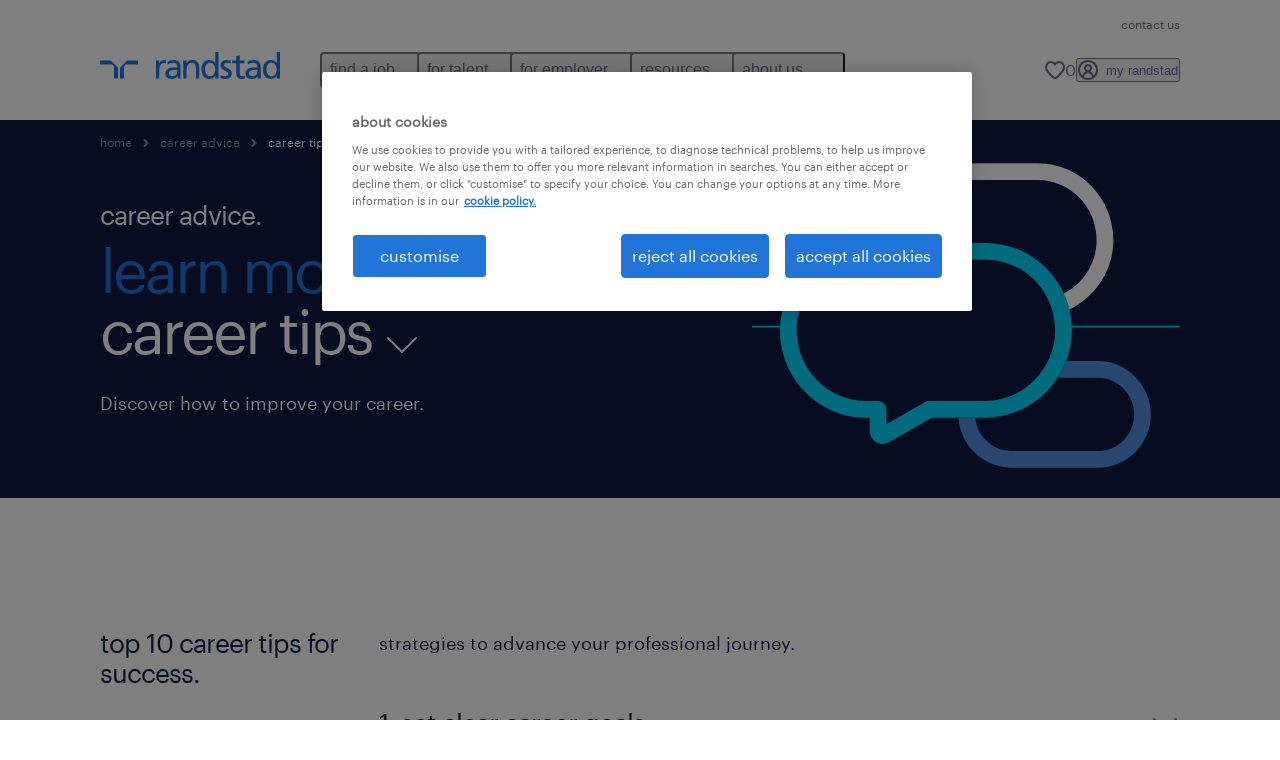

--- FILE ---
content_type: text/html
request_url: https://www.randstad.in/career-advice/career-tips/
body_size: 22828
content:

<!DOCTYPE html>
<html lang="en" dir="ltr" prefix="og: https://ogp.me/ns#" class="opco-l-in">
  <head>
    <meta charset="utf-8" />
<meta name="bluex-heading" content="Top 10 Career Tips for Professional Success and Growth" />
<meta name="description" content="Discover the top 10 career tips to advance your professional journey. Learn how to set goals, improve skills, build a network, and more for long-term career success." />
<meta name="keywords" content="career tips, professional growth, career success tips, job advancement strategies, career development, top career advice, career planning, career progression tips, professional development, career growth strategies, success in your career, career improvement tips, job success tips, career advancement, effective career tips" />
<link rel="canonical" href="https://www.randstad.in/career-advice/career-tips/" />
<meta name="robots" content="index, follow, max-image-preview:large" />
<meta name="google" content="naOAHO4aDjxXO-OkYn7pyi3-MyNi39w3yocmpV7hRmE" />
<meta property="og:url" content="https://www.randstad.in/career-advice/career-tips/" />
<meta property="og:title" content="career tips" />
<meta property="og:description" content="Discover the top 10 career tips to advance your professional journey. Learn how to set goals, improve skills, build a network, and more for long-term career success." />
<meta property="og:image" content="https://www.randstad.in/s3fs-media/l-in/public/bynder/3FFB05C8-30A0-4775-99743A4CD8F97D53-1.svg" />
<meta name="twitter:description" content="Discover the top 10 career tips to advance your professional journey. Learn how to set goals, improve skills, build a network, and more for long-term career success." />
<meta name="twitter:title" content="career tips" />
<meta name="twitter:image" content="https://www.randstad.in/s3fs-media/l-in/public/bynder/3FFB05C8-30A0-4775-99743A4CD8F97D53-1.svg?VersionId=.PQeq2HSex17T1Nb.ak2WaL6D48pF66s">
<meta name="google-site-verification" content="ig5mmG27ko0l5DJtUzp-f9r__uXaVDUsp471geHsn6s" />
<meta name="MobileOptimized" content="width" />
<meta name="HandheldFriendly" content="true" />
<meta name="viewport" content="width=device-width, initial-scale=1.0" />
<script type="application/ld+json">{
    "@context": "https://schema.org",
    "@graph": [
        {
            "@type": "Article",
            "headline": "career tips",
            "name": "Randstad India",
            "description": "Find a job. Temporary staffing, permanent placement, consultants provided on site (Inhouse Services), seconded specialists (Professionals) and specialized HR solutions.",
            "image": {
                "@type": "ImageObject",
                "representativeOfPage": "True",
                "url": "https://www.randstad.in/s3/files/styles/medium/public?file=bynder/3FFB05C8-30A0-4775-99743A4CD8F97D53-1.svg\u0026itok=kzK5Vzyd"
            },
            "datePublished": "Thu, 11/24/2022 - 07:04",
            "dateModified": "Thu, 08/15/2024 - 12:43",
            "isAccessibleForFree": "True",
            "author": {
                "@type": "Organization",
                "name": "Randstad India",
                "url": "https://www.randstad.in/"
            },
            "publisher": {
                "@type": "Organization",
                "name": "Randstad India",
                "url": "https://www.randstad.in/",
                "logo": {
                    "@type": "ImageObject",
                    "representativeOfPage": "True",
                    "url": "https://www.randstad.in/themes/custom/bluex/src/assets/img/logo-bluex.png"
                }
            },
            "mainEntityOfPage": "career tips"
        },
        {
            "@type": "WebPage",
            "breadcrumb": {
                "@type": "BreadcrumbList",
                "itemListElement": [
                    {
                        "@type": "ListItem",
                        "position": 1,
                        "name": "home",
                        "item": "https://www.randstad.in/"
                    },
                    {
                        "@type": "ListItem",
                        "position": 2,
                        "name": "career advice",
                        "item": "https://www.randstad.in/career-advice/"
                    },
                    {
                        "@type": "ListItem",
                        "position": 3,
                        "name": "career tips",
                        "item": "https://www.randstad.in/career-advice/career-tips/"
                    }
                ]
            },
            "author": {
                "@type": "Organization",
                "name": "Randstad India",
                "url": "https://www.randstad.in/",
                "logo": {
                    "@type": "ImageObject",
                    "representativeOfPage": "True",
                    "url": "https://www.randstad.in/themes/custom/bluex/src/assets/img/logo-bluex.png"
                }
            }
        }
    ]
}</script>
<link rel="icon" href="/themes/custom/bluex/favicon.ico" type="image/vnd.microsoft.icon" />
<script>window.rbdCaptchaSiteKey = '6LdWliAoAAAAAIjA5Nx0AY8kqvz9eEfPjXjvfWw2'</script>
<script>window.rbdInvisibleCaptchaSiteKey = '6Ld4pLIbAAAAAPbcpPqv5iEEBi-eWtdHQ0DPFX7z'</script>
<script>window.captchaType = 'google_recaptcha'</script>
<script src="https://www.randstad.in/scripts/l-in/global-datalayer.js"></script>
<script>
        window.dataLayer = window.dataLayer || [];
        var data = {"page":{"environment":"prd2","country":"L-IN","language":"en","type":"other"}};
        var isTalentFoundation = 1;
        if (!isTalentFoundation) {
          data.page.breadcrumb = JSON.parse(sessionStorage.getItem('breadcrumb')) || [];
        }
        var next_breadcrumb = JSON.parse(sessionStorage.getItem('breadcrumb')) || [];
        next_breadcrumb.push(data.page.type);
        sessionStorage.setItem('breadcrumb', JSON.stringify(next_breadcrumb));
        if (window.dataLayer[0] !== undefined) {
          window.dataLayer[0].page = data.page;
          if (data.ecommerce) {
             window.dataLayer[0].ecommerce = data.ecommerce;
          }
        }
        else {
          window.dataLayer.push(data);
        };</script>
<script>window.a2a_config=window.a2a_config||{};a2a_config.callbacks=[];a2a_config.overlays=[];a2a_config.templates={};</script>

		  <title>Top 10 Career Tips for Success: Essential Strategies for Professional Growth</title>
	    <link rel="preload" href="/themes/custom/bluex/dist/assets/font/Graphik-Regular.woff2" as="font" type="font/woff2" crossorigin />

    <link rel="stylesheet" media="all" href="/sites/default/files/css/css_pMiH-08Wh33c7RJvJ9YedlNKIU04nlPB_Ft77j7gBUY.css?delta=0&amp;language=en&amp;theme=bluex&amp;include=eJx1ikEOAiEQBD8Ey5M2PTABdIQJA0Z_rzG6evHUlaomWXwLWTpBPMx4mqOXG4w4fcO1Zszam1MM5AEtFtJYCtm-ZltNF0m1wslpFzkuT_ZS29ncoLRH6IwF4Ye39_7tp062Q3jMj3J2t8mXQDB-AGsZSu4" />
<link rel="stylesheet" media="all" href="/sites/default/files/css/css_yjk4-ZuZVVvHLqjdqF9gShMmLfDcyfmIRVXj3sUGAGM.css?delta=1&amp;language=en&amp;theme=bluex&amp;include=eJx1ikEOAiEQBD8Ey5M2PTABdIQJA0Z_rzG6evHUlaomWXwLWTpBPMx4mqOXG4w4fcO1Zszam1MM5AEtFtJYCtm-ZltNF0m1wslpFzkuT_ZS29ncoLRH6IwF4Ye39_7tp062Q3jMj3J2t8mXQDB-AGsZSu4" />

    <script src="https://www.randstad.in/scripts/l-in/gtm.js"></script>

    
  </head>
  <body class="path-node page-node-type-blog-press-landing-page">
    
<noscript>
      <style>
html:not(.js) .modal--navigation{visibility:visible;position:static}html:not(.js) .modal--navigation .modal__header{display:none}html:not(.js) .modal--navigation .modal__dialog::before{opacity:1;transform:translateY(0)}html:not(.js) .modal--navigation .modal__main{opacity:1;padding-bottom:12px;height:100%;margin-top:20px}html:not(.js) .modal--navigation .modal__main::after{transform:translateY(100%)}html:not(.js) .collapsible__content{max-height:100%}html:not(.js) .collapsible__button,html:not(.js) .collapsible__trigger.button,html:not(.js) .navigation__top .navigation__service{display:none}html:not(.js) .banner__slide.hidden{display:block!important}html:not(.js) .blog-overview__list{width:100%;display:block;margin-left:0!important;margin-right:0!important}html:not(.js) .blog-overview__list li{width:100%!important;margin-bottom:20px;padding:0!important}html:not(.js) .carousel-hidden{position:relative;visibility:visible;opacity:1}html:not(.js) .blog-overview--carousel .blog-overview__list:not(.slick-initialized){visibility:visible!important}

      </style>
</noscript>

    <noscript><iframe src="https://www.googletagmanager.com/ns.html?id=GTM-WVGZKGB" height="0" width="0" sandbox></iframe></noscript>
      <div class="dialog-off-canvas-main-canvas" data-off-canvas-main-canvas>
    <nav role="navigation" aria-label="Mega Menu"  id="block-bluex-megamenu">
        


<script type="application/json" id="mega-menu-navigation-props">
	{"items":[{"title":"find a job","children":[{"title":"job search","url":"\/jobs\/","children":[{"title":"submit your cv","url":"https:\/\/forms.gle\/vdvwWLdSdfcGt1FQ9"},{"title":"contract roles","url":"\/jobs\/jt-contract\/"},{"title":"current job openings","url":"\/find-a-job\/current-job-openings\/"},{"title":"cxo roles","url":"\/jobs\/s-business-management\/s2-managing-directors\/r-chief-executive-officer\/"},{"title":"job fairs","url":"https:\/\/forms.gle\/55zujr9c1uMuEwEc7"},{"title":"permanent roles","url":"\/jobs\/jt-permanent\/"}]},{"title":"operational jobs","url":"\/jobs\/","children":[{"title":"engineering","url":"\/jobs\/s-scientific-research\/s2-rd-managers\/r-engineering-director\/"},{"title":"manufacturing ","url":"\/jobs\/s-production-assembly\/s2-production-workers\/r-manufacturing-assistants\/"},{"title":"supply chain & logistics","url":"\/jobs\/s-work-planners-and-draughtsmen\/s2-work-planners-and-draughtsmen\/r-supply-chain-specialist\/"}]},{"title":"professional jobs","url":"\/jobs\/","children":[{"title":"banking sales","url":"\/jobs\/s-business-management\/s2-business-and-administrative-services-managers\/r-banker\/"},{"title":"education","url":"\/jobs\/s-education-instruction\/s2-education-managers\/r-education-administrator-primary-education-secondary-education\/"},{"title":"finance & accounting","url":"\/jobs\/s-finance\/s2-accountants-and-bookkeepers\/r-account-analyst\/"},{"title":"healthcare","url":"\/jobs\/s-administrative\/s2-data-entry-employees\/r-healthcare-finder\/"},{"title":"hr & admin support","url":"\/jobs\/s-hr\/s2-hr-employees\/r-hr-executive\/"},{"title":"ites\/gcc ","url":"\/jobs\/s-it\/s2-software-and-application-developers\/r-finance-ites-professionals\/"},{"title":"legal & compliance","url":"\/jobs\/s-legal\/s2-lawyers\/r-legal-advisor\/"},{"title":"sales & marketing","url":"\/jobs\/s-remote-customer-service\/s2-commercial-customer-service-workers\/r-inside-sales-executive\/"}]},{"title":"work with randstad","url":"\/career-advice\/why-work-with-randstad\/","children":[{"title":"join our team","url":"\/join-our-team\/"},{"title":"my randstad","url":"https:\/\/randstadjobs.ceipal.com\/Jobs\/signin"},{"title":"refer a friend","url":"https:\/\/docs.google.com\/forms\/d\/e\/1FAIpQLSfUpjdiKM2ilsRX_00X_oP8tWbDhgoMFPHAoMqAcpyy_4KFJw\/viewform?usp=pp_url&entry_1156278888=Website&entry_790319568=Website"}]},{"title":"ongoing hiring drives","url":"\/find-a-job\/ongoing-hiring-drives\/","children":[{"title":"banking finance and sales jobs","url":"https:\/\/www.randstad.in\/job-seekers\/areas-of-expertise\/banking-finance-sales-jobs\/"},{"title":"financial product sales jobs","url":"\/find-a-job\/ongoing-hiring-drives\/financial-product-sales-jobs\/"}]}]},{"title":"for talent","children":[{"title":"operational","url":"\/for-talent\/operational\/","children":[{"title":"engineering","url":"\/operational-career\/engineering-jobs\/"},{"title":"manufacturing","url":"\/operational-career\/manufacturing-jobs\/"},{"title":"supply chain & logistics","url":"\/operational-career\/supply-chain-and-logistics-jobs\/"}]},{"title":"professional","url":"\/for-talent\/professional\/","children":[{"title":"banking finance sales","url":"\/job-seekers\/areas-of-expertise\/banking-finance-sales\/"},{"title":"finance & accounting","url":"\/job-seekers\/areas-of-expertise\/finance-and-accounting\/"},{"title":"hr & support","url":"\/job-seekers\/areas-of-expertise\/hr-and-support\/"},{"title":"ites\/gcc","url":"\/job-seekers\/areas-of-expertise\/ites-and-gcc\/"},{"title":"legal & compliance","url":"\/professional-career\/legal-and-compliance-jobs\/"},{"title":"pharma healthcare & lifesciences","url":"\/professional-career\/pharma-healthcare-and-lifesciences-jobs\/"},{"title":"sales & trade marketing","url":"\/professional-career\/sales-and-marketing-jobs\/"},{"title":"wholesale & retail","url":"\/professional-career\/wholesale-and-retail-jobs\/"}]},{"title":"executive (cxo roles)","url":"\/job-seekers\/areas-of-expertise\/cxo-roles-hiring\/","children":[{"title":"faqs","url":"\/job-seekers\/areas-of-expertise\/cxo-roles-hiring\/#faq"},{"title":"join talent pool","url":"\/job-seekers\/areas-of-expertise\/cxo-roles-hiring\/#join"},{"title":"latest jobs","url":"\/job-seekers\/areas-of-expertise\/cxo-roles-hiring\/#latestjobs"}]},{"title":"digital","url":"\/employers\/areas-of-expertise\/randstad-digital\/","children":[{"title":"cloud & infrastructure","url":"https:\/\/www.randstaddigital.com\/expertise\/cloud\/","attributes":{"target":"_blank"}},{"title":"customer experience","url":"https:\/\/www.randstaddigital.com\/expertise\/customer-experience\/","attributes":{"target":"_blank"}},{"title":"data & analytics","url":"https:\/\/www.randstaddigital.com\/expertise\/data-analytics\/","attributes":{"target":"_blank"}},{"title":"digital product & engineering","url":"https:\/\/www.randstaddigital.com\/expertise\/digital-product-engineering\/","attributes":{"target":"_blank"}}]},{"title":"career advice","url":"\/career-advice\/","children":[{"title":"beware of job scams","url":"\/job-seeker\/job-scams\/"},{"title":"career tests","url":"\/career-advice\/career-tests\/"},{"title":"career tips","url":"\/career-advice\/career-tips\/"},{"title":"interview tips","url":"\/career-advice\/job-interviews\/"},{"title":"job profiles","url":"\/job-seeker\/job-profiles\/"},{"title":"job search advice","url":"\/career-advice\/job-search-strategy\/"},{"title":"job seeker toolkit","url":"\/job-seeker\/job-seeker-toolkit\/"},{"title":"resume tips ","url":"\/career-advice\/resume\/"}]},{"title":"randstad bridging futures program","url":"https:\/\/www.randstad.in\/for-talent\/randstad-bridging-futures-program\/","children":[{"title":"join our talent community","url":"https:\/\/www.randstad.in\/for-talent\/randstad-bridging-futures-program\/for-talent\/"},{"title":"register your institute","url":"\/for-talent\/randstad-bridging-futures-program\/for-institutes\/"}]}]},{"title":"for employer","children":[{"title":"submit a vacancy","url":"\/employers\/request-a-call-back\/","children":[{"title":"request a callback","url":"\/employers\/request-a-call-back\/"}]},{"title":"operational","url":"\/employers\/operational\/","children":[{"title":"engineering","url":"\/employers\/areas-of-expertise\/engineering\/"},{"title":"manufacturing","url":"\/employers\/areas-of-expertise\/manufacturing\/"},{"title":"supply chain & logistics","url":"\/employers\/areas-of-expertise\/supply-chain-and-logistics\/"}]},{"title":"professional","url":"\/employers\/professional\/","children":[{"title":"banking finance sales","url":"\/professional-services\/banking-finance-sales-recruitment\/"},{"title":"finance & accounting","url":"\/employers\/areas-of-expertise\/finance-and-accounting\/"},{"title":"hr & support","url":"\/employers\/areas-of-expertise\/hr-and-support\/"},{"title":"ites\/gcc","url":"\/employers\/areas-of-expertise\/ites-gcc\/"},{"title":"legal & compliance","url":"\/professional-services\/legal-and-compliance-recruitment\/"},{"title":"pharma, healthcare & lifesciences","url":"\/employers\/areas-of-expertise\/pharma-healthcare-and-lifesciences\/"},{"title":"sales & trade marketing","url":"\/employers\/our-solutions\/sales-and-trade-marketing\/"},{"title":"wholesale & retail","url":"\/professional-services\/wholesale-and-retail-recruitment\/"}]},{"title":"digital","url":"\/randstad-digital\/","children":[{"title":"global talent centers","url":"https:\/\/www.randstaddigital.com\/approach\/global-talent-centers\/","attributes":{"target":"_blank"}},{"title":"managed solutions","url":"https:\/\/www.randstaddigital.com\/approach\/managed-solutions\/","attributes":{"target":"_blank"}},{"title":"talent services","url":"https:\/\/www.randstaddigital.com\/approach\/talent-services\/","attributes":{"target":"_blank"}}],"attributes":{"target":"_blank"}},{"title":"enterprise","url":"\/employers\/our-solutions\/randstad-enterprise\/","children":[{"title":"advisory","url":"\/employers\/our-solutions\/randstad-enterprise\/#advisory"},{"title":"talent acquisition","url":"\/employers\/our-solutions\/randstad-enterprise\/#talent_acquisition"},{"title":"talent development","url":"\/employers\/our-solutions\/randstad-enterprise\/#talent_development"},{"title":"talent transition","url":"\/employers\/our-solutions\/randstad-enterprise\/#talent_transition"}],"attributes":{"target":"_blank"}},{"title":"our services","url":"\/employers\/our-solutions\/","children":[{"title":"executive search","url":"https:\/\/www.randstad.in\/employers\/our-solutions\/executive-search\/"},{"title":"hire-to-retire","url":"\/employers\/our-solutions\/hire-to-retire\/"},{"title":"managed services","url":"\/employers\/our-solutions\/managed-services\/"},{"title":"payroll","url":"\/employers\/our-solutions\/payroll-services\/"},{"title":"perm recruitment","url":"\/employers\/our-solutions\/permanent-recruitment\/"},{"title":"talent acquisition ","url":"\/employers\/our-solutions\/talent-acquisition-and-management-specialist\/"},{"title":"talent export","url":"\/employers\/our-solutions\/talent-export\/"},{"title":"temp recruitment","url":"\/services\/flexible-staffing\/"},{"title":"workforce advisory ","url":"\/employers\/our-solutions\/workforce-advisory\/"}]}]},{"title":"resources","children":[{"title":"workforce insights","url":"\/resources\/workforce-insights\/","children":[{"title":"ed&i ","url":"\/hr-news\/workforce-insights\/diversity-inclusion-report\/"},{"title":"employer brand research ","url":"\/hr-news\/workforce-insights\/employer-brand-research-reports\/"},{"title":"salary trends ","url":"\/hr-news\/workforce-insights\/salary-trends-reports\/"},{"title":"startup hiring ","url":"\/hr-news\/workforce-insights\/startup-hiring-trends-report-2023\/"},{"title":"talent insights ","url":"\/hr-news\/workforce-insights\/talent-insights-reports\/"},{"title":"talent pulse surveys","url":"\/hr-news\/workforce-insights\/talent-pulse-surveys\/"},{"title":"workmonitor","url":"\/hr-news\/workforce-insights\/randstad-workmonitor-reports\/"}]},{"title":"testimonials","url":"\/resources\/testimonials\/","children":[{"title":"for employer","url":"\/resources\/testimonials\/#client_testimonials"},{"title":"for talent","url":"\/resources\/testimonials\/#candidate_testimonials"}]},{"title":"audio library","url":"\/about-us\/randstad-india-podcast\/","children":[{"title":"diversity series","url":"\/about-us\/randstad-india-podcast\/#diversity"},{"title":"mind matters series","url":"\/about-us\/randstad-india-podcast\/#mindmatters"}]},{"title":"blogs","url":"\/hr-news\/all-articles\/","children":[{"title":"employer branding","url":"\/hr-news\/all-articles\/employer-branding\/"},{"title":"hr trends","url":"\/hr-news\/all-articles\/hr-trends\/"},{"title":"workforce management","url":"\/hr-news\/all-articles\/workforce-management\/"}]},{"title":"press room","url":"\/resources\/press-room\/","children":[{"title":"industry insights","url":"\/about-us\/press-room\/industry-insights\/"},{"title":"randstad in the news","url":"\/about-us\/press-room\/leader-bytes-randstad-in-news\/"}]},{"title":"case studies","url":"\/resources\/case-studies\/"}]},{"title":"about us","children":[{"title":"our history","url":"\/about-us\/our-history\/","children":[{"title":"ed&i","url":"\/about-us\/dei-diversity-equity-inclusion\/"},{"title":"our sponsorships","url":"\/about-us\/our-sponsorships\/"},{"title":"sustainability","url":"\/about-us\/sustainability\/"}]},{"title":"offices","url":"\/our-offices\/","children":[{"title":"bengaluru","url":"\/our-offices\/recruitment-agency-bengaluru_639\/"},{"title":"chennai","url":"\/our-offices\/recruitment-agency-chennai_638\/"},{"title":"hyderabad","url":"\/our-offices\/recruitment-agency-hyderabad_640\/"},{"title":"kolkata","url":"\/our-offices\/recruitment-agency-kolkata_645\/"},{"title":"mumbai","url":"\/our-offices\/recruitment-agency-mumbai_641\/"},{"title":"new delhi","url":"https:\/\/www.randstad.in\/our-offices\/recruitment-agency-new-delhi_643\/"},{"title":"view all","url":"\/our-offices\/"}]}]}],"aria":{"navigation":{"menu":"menu","navigation":"navigation","close":"close"},"megaMenu":{"main":"main","close":"close menu"}},"logo":{"title":"Randstad","href":"\/"},"utilityItems":[{"title":"contact us","url":"\/contact-us\/"}],"languages":[],"myRandstad":{"text":"my randstad","href":"\/my-randstad","popoverTrigger":"login-popover","popoverAlways":true},"savedJobs":{"text":"0","href":"\/my-randstad\/favorites\/"},"clientLogin":null}
</script>

<div data-rel-component="navigation" data-rel-component-props-id="mega-menu-navigation-props"><div class="rel_base rel_c_megamenu rel_relative rel_z-10 rel_bg-default lg:rel_flex lg:rel_items-center" data-rel-theme="light-default"><div class="lg:rel_container lg:rel_mx-auto lg:rel_grid lg:rel_grid-cols-[1fr_min-content] lg:rel_flex-wrap xl:rel_flex max-lg:[&_a]:rel_no-underline" style="overflow:hidden;visibility:hidden"><div class="rel_w-full lg:rel_pb-6 lg:rel_pt-2"><div class="rel_mx-auto rel_hidden rel_gap-x-6 rel_pb-1 rel_pt-2 rel_text-link-xs lg:rel_flex lg:rel_w-full lg:rel_justify-end"><a href="/contact-us/" class="!rel_text-on-bg-default-subtle rel_underline hover:!rel_text-on-bg-default-link-hover active:!rel_text-on-bg-default-link-pressed">contact us</a></div><div class="rel_box-content rel_flex rel_items-center rel_gap-x-2 rel_py-3 max-lg:rel_pl-6 max-lg:rel_pr-4 lg:rel_grid lg:rel_grid-cols-[auto_minmax(min-content,1fr)_auto] lg:rel_gap-0 lg:rel_border-none lg:rel_pt-4 lg:rel_pb-2"><div class="rel_inline-flex lg:rel_self-start lg:rel_pr-10"><a href="/" class="rel_c_megamenu__logo-link rel_inline-flex rel_object-left lg:rel_flex-shrink-0 lg:rel_self-start"><svg xmlns="http://www.w3.org/2000/svg" viewbox="0 0 205 30.64"><title>randstad</title><path d="M15.95,30.32H20.5V18.87a2.26,2.26,0,0,0-.67-1.62l-6.75-6.75a2.25,2.25,0,0,0-1.62-.67H0v4.56H12.53a3.42,3.42,0,0,1,3.42,3.42Z" transform="translate(0 -0.18)"></path><path d="M27.28,30.32H22.72V18.87a2.26,2.26,0,0,1,.67-1.62l6.75-6.75a2.25,2.25,0,0,1,1.62-.67H43.22v4.56H30.69a3.42,3.42,0,0,0-3.42,3.42Z" transform="translate(0 -0.18)"></path><path d="M63.8,9.82h3.52V13h.08a6.24,6.24,0,0,1,5.34-3.66,10.69,10.69,0,0,1,2.49.28V13a5.6,5.6,0,0,0-2.09-.36c-3.38,0-5.59,3.22-5.59,8.37v9.33H63.8Z" transform="translate(0 -0.18)"></path><path d="M179.24,22.35c0,3.09-2,5.44-5.7,5.44-1.72,0-3.81-1.18-3.81-3.36,0-3.65,5.06-4,7.1-4,.8,0,1.6.08,2.41.08Zm-11-7.87a9.52,9.52,0,0,1,5.94-2.13c3.77,0,5.05,1.84,5.05,5.38-1.48-.08-2.53-.08-4-.08-3.89,0-9.52,1.6-9.52,6.75,0,4.5,3.1,6.42,7.51,6.42a7.6,7.6,0,0,0,6.34-3.11h.08v2.61H183V17.79c0-5.6-2.36-8.47-8.21-8.47A13.1,13.1,0,0,0,168,11.24Z" transform="translate(0 -0.18)"></path><path d="M88,22.35c0,3.09-2,5.44-5.7,5.44-1.73,0-3.81-1.18-3.81-3.36,0-3.65,5.06-4,7.1-4,.8,0,1.6.08,2.41.08ZM77,14.48A9.52,9.52,0,0,1,83,12.35c3.77,0,5.06,1.84,5.06,5.38-1.48-.08-2.53-.08-4-.08-3.89,0-9.52,1.6-9.52,6.75,0,4.5,3.1,6.42,7.51,6.42a7.6,7.6,0,0,0,6.34-3.11h.08v2.61H91.8V17.79c0-5.6-2.36-8.47-8.21-8.47a13.1,13.1,0,0,0-6.74,1.92Z" transform="translate(0 -0.18)"></path><path d="M94.88,9.82h3.64V13h.08a7.39,7.39,0,0,1,6.73-3.72c5.31,0,7.66,3.28,7.66,8.79V30.32h-3.76V19.69c0-4.79-1-7.13-4.35-7.33-4.31,0-6.24,3.47-6.24,8.48v9.48H94.88Z" transform="translate(0 -0.18)"></path><path d="M137.55,26.33a10.06,10.06,0,0,0,4.7,1.45c1.72,0,3.85-.73,3.85-2.95,0-3.76-8.87-3.43-8.87-9.21,0-4.27,3.18-6.31,7.23-6.31a15.49,15.49,0,0,1,4.7.81l-.32,3.27a11,11,0,0,0-4-1.05c-1.92,0-3.61.81-3.61,2.51,0,4.2,8.87,3,8.87,9.58,0,4.39-3.5,6.39-7.15,6.39a11.84,11.84,0,0,1-5.62-1.12Z" transform="translate(0 -0.18)"></path><path d="M164.48,12.85h-5.43V24.11c0,2.38,1.45,3.67,3.17,3.67a4.65,4.65,0,0,0,2.57-.73v3.2a11.94,11.94,0,0,1-3.21.56c-3.89,0-6.29-1.83-6.29-5.94v-12h-4.62v-3h4.62V5.08l3.76-1.2V9.82h5.43Z" transform="translate(0 -0.18)"></path><path d="M189.56,20c-.08-3.76,1.53-7.64,5.62-7.64s6.06,3.92,6.06,7.76c0,3.43-1.77,7.68-6,7.68C191.17,27.79,189.48,23.22,189.56,20ZM201.4,30.32H205V.18h-3.76V12.6h-.08C200,10.72,198,9.32,194.38,9.32c-5.94,0-8.84,4.85-8.84,10.37s2.61,11.13,8.8,11.13a8.22,8.22,0,0,0,7-3.36h.08Z" transform="translate(0 -0.18)"></path><path d="M119.57,20c-.08-3.76,1.53-7.64,5.62-7.64s6.06,3.92,6.06,7.76c0,3.43-1.77,7.68-6,7.68C121.17,27.79,119.48,23.22,119.57,20Zm11.84,10.33H135V.18h-3.76V12.6h-.08C130,10.72,128,9.32,124.38,9.32c-5.94,0-8.84,4.85-8.84,10.37s2.61,11.13,8.8,11.13a8.22,8.22,0,0,0,7-3.36h.08Z" transform="translate(0 -0.18)"></path></svg></a></div><div class="rel_hidden lg:rel_block"><div class="lg:rel_inline-flex"><nav aria-label="main" ><ul class="rel_flex rel_flex-col lg:rel_flex-row lg:rel_gap-2"><li><button aria-haspopup="true" aria-expanded="false" class="rel_c_megamenu__l1-btn rel_group">find a job<span class="rel_c_megamenu__btn-icon-wrap"><svg viewbox="0 0 20 20" xmlns="http://www.w3.org/2000/svg" aria-hidden="true" class="rel_c_megamenu__btn-icon rel_c_megamenu__l1-btn-icon"><path d="M18,6.5c0,0.3-0.1,0.5-0.3,0.7l-7,7c-0.4,0.4-1,0.4-1.4,0l-7-7c-0.4-0.4-0.4-1,0-1.4c0.4-0.4,1-0.4,1.4,0l6.3,6.3l6.3-6.3c0.4-0.4,1-0.4,1.4,0C17.9,6,18,6.2,18,6.5"></path></svg></span></button><div class="rel_fixed rel_left-0 rel_hidden rel_h-full rel_w-full lg:rel_mt-3"></div><div class="rel_c_megamenu__menu rel_hidden lg:rel_-mt-6" data-rel-mega-menu="true"><div class="rel_relative rel_w-full lg:rel_container lg:rel_mx-auto"><div class="rel_sticky rel_top-0 rel_h-px rel_border-t rel_border-default max-lg:rel_hidden"></div><div class="lg:rel_flex lg:rel_gap-x-1"><div class="rel_order-2 rel_hidden rel_flex-shrink-0 lg:rel_block"><button type="button" aria-label="close menu" class="rel_c_megamenu__close-btn"><span class="rel_size-[20px]"><svg viewbox="0 0 20 20" xmlns="http://www.w3.org/2000/svg" aria-hidden="true" class="rel_fill-icon-on-bg-tertiary-idle"><path d="M11.4141,10 L17.7071,3.707 C18.0981,3.316 18.0981,2.684 17.7071,2.293 C17.3161,1.902 16.6841,1.902 16.2931,2.293 L10.0001,8.586 L3.7071,2.293 C3.3161,1.902 2.6841,1.902 2.2931,2.293 C1.9021,2.684 1.9021,3.316 2.2931,3.707 L8.5861,10 L2.2931,16.293 C1.9021,16.684 1.9021,17.316 2.2931,17.707 C2.4881,17.902 2.7441,18 3.0001,18 C3.2561,18 3.5121,17.902 3.7071,17.707 L10.0001,11.414 L16.2931,17.707 C16.4881,17.902 16.7441,18 17.0001,18 C17.2561,18 17.5121,17.902 17.7071,17.707 C18.0981,17.316 18.0981,16.683 17.7071,16.292 L11.4141,10 Z"></path></svg></span></button></div><ul class="rel_c_megamenu__menu-list"><li class="rel_c_megamenu__menu-item"><a href="/jobs/" class="rel_c_megamenu__l2-link" >job search</a><ul class="rel_flex rel_flex-col rel_c_megamenu__l3-list"><li><a href="https://forms.gle/vdvwWLdSdfcGt1FQ9" class="rel_c_megamenu__l4-link">submit your cv</a></li><li><a href="/jobs/jt-contract/" class="rel_c_megamenu__l4-link">contract roles</a></li><li><a href="/find-a-job/current-job-openings/" class="rel_c_megamenu__l4-link">current job openings</a></li><li><a href="/jobs/s-business-management/s2-managing-directors/r-chief-executive-officer/" class="rel_c_megamenu__l4-link">cxo roles</a></li><li><a href="https://forms.gle/55zujr9c1uMuEwEc7" class="rel_c_megamenu__l4-link">job fairs</a></li><li><a href="/jobs/jt-permanent/" class="rel_c_megamenu__l4-link">permanent roles</a></li></ul></li><li class="rel_c_megamenu__menu-item"><a href="/jobs/" class="rel_c_megamenu__l2-link" >operational jobs</a><ul class="rel_flex rel_flex-col rel_c_megamenu__l3-list"><li><a href="/jobs/s-scientific-research/s2-rd-managers/r-engineering-director/" class="rel_c_megamenu__l4-link">engineering</a></li><li><a href="/jobs/s-production-assembly/s2-production-workers/r-manufacturing-assistants/" class="rel_c_megamenu__l4-link">manufacturing </a></li><li><a href="/jobs/s-work-planners-and-draughtsmen/s2-work-planners-and-draughtsmen/r-supply-chain-specialist/" class="rel_c_megamenu__l4-link">supply chain &amp; logistics</a></li></ul></li><li class="rel_c_megamenu__menu-item"><a href="/jobs/" class="rel_c_megamenu__l2-link" >professional jobs</a><ul class="rel_flex rel_flex-col rel_c_megamenu__l3-list"><li><a href="/jobs/s-business-management/s2-business-and-administrative-services-managers/r-banker/" class="rel_c_megamenu__l4-link">banking sales</a></li><li><a href="/jobs/s-education-instruction/s2-education-managers/r-education-administrator-primary-education-secondary-education/" class="rel_c_megamenu__l4-link">education</a></li><li><a href="/jobs/s-finance/s2-accountants-and-bookkeepers/r-account-analyst/" class="rel_c_megamenu__l4-link">finance &amp; accounting</a></li><li><a href="/jobs/s-administrative/s2-data-entry-employees/r-healthcare-finder/" class="rel_c_megamenu__l4-link">healthcare</a></li><li><a href="/jobs/s-hr/s2-hr-employees/r-hr-executive/" class="rel_c_megamenu__l4-link">hr &amp; admin support</a></li><li><a href="/jobs/s-it/s2-software-and-application-developers/r-finance-ites-professionals/" class="rel_c_megamenu__l4-link">ites/gcc </a></li><li><a href="/jobs/s-legal/s2-lawyers/r-legal-advisor/" class="rel_c_megamenu__l4-link">legal &amp; compliance</a></li><li><a href="/jobs/s-remote-customer-service/s2-commercial-customer-service-workers/r-inside-sales-executive/" class="rel_c_megamenu__l4-link">sales &amp; marketing</a></li></ul></li><li class="rel_c_megamenu__menu-item"><a href="/career-advice/why-work-with-randstad/" class="rel_c_megamenu__l2-link" >work with randstad</a><ul class="rel_flex rel_flex-col rel_c_megamenu__l3-list"><li><a href="/join-our-team/" class="rel_c_megamenu__l4-link">join our team</a></li><li><a href="https://randstadjobs.ceipal.com/Jobs/signin" class="rel_c_megamenu__l4-link">my randstad</a></li><li><a href="https://docs.google.com/forms/d/e/1FAIpQLSfUpjdiKM2ilsRX_00X_oP8tWbDhgoMFPHAoMqAcpyy_4KFJw/viewform?usp=pp_url&entry_1156278888=Website&entry_790319568=Website" class="rel_c_megamenu__l4-link">refer a friend</a></li></ul></li><li class="rel_c_megamenu__menu-item"><a href="/find-a-job/ongoing-hiring-drives/" class="rel_c_megamenu__l2-link" >ongoing hiring drives</a><ul class="rel_flex rel_flex-col rel_c_megamenu__l3-list"><li><a href="https://www.randstad.in/job-seekers/areas-of-expertise/banking-finance-sales-jobs/" class="rel_c_megamenu__l4-link">banking finance and sales jobs</a></li><li><a href="/find-a-job/ongoing-hiring-drives/financial-product-sales-jobs/" class="rel_c_megamenu__l4-link">financial product sales jobs</a></li></ul></li></ul></div></div></div><div class="rel_my-1 rel_border-b rel_border-default lg:rel_hidden"></div></li><li><button aria-haspopup="true" aria-expanded="false" class="rel_c_megamenu__l1-btn rel_group">for talent<span class="rel_c_megamenu__btn-icon-wrap"><svg viewbox="0 0 20 20" xmlns="http://www.w3.org/2000/svg" aria-hidden="true" class="rel_c_megamenu__btn-icon rel_c_megamenu__l1-btn-icon"><path d="M18,6.5c0,0.3-0.1,0.5-0.3,0.7l-7,7c-0.4,0.4-1,0.4-1.4,0l-7-7c-0.4-0.4-0.4-1,0-1.4c0.4-0.4,1-0.4,1.4,0l6.3,6.3l6.3-6.3c0.4-0.4,1-0.4,1.4,0C17.9,6,18,6.2,18,6.5"></path></svg></span></button><div class="rel_fixed rel_left-0 rel_hidden rel_h-full rel_w-full lg:rel_mt-3"></div><div class="rel_c_megamenu__menu rel_hidden lg:rel_-mt-6" data-rel-mega-menu="true"><div class="rel_relative rel_w-full lg:rel_container lg:rel_mx-auto"><div class="rel_sticky rel_top-0 rel_h-px rel_border-t rel_border-default max-lg:rel_hidden"></div><div class="lg:rel_flex lg:rel_gap-x-1"><div class="rel_order-2 rel_hidden rel_flex-shrink-0 lg:rel_block"><button type="button" aria-label="close menu" class="rel_c_megamenu__close-btn"><span class="rel_size-[20px]"><svg viewbox="0 0 20 20" xmlns="http://www.w3.org/2000/svg" aria-hidden="true" class="rel_fill-icon-on-bg-tertiary-idle"><path d="M11.4141,10 L17.7071,3.707 C18.0981,3.316 18.0981,2.684 17.7071,2.293 C17.3161,1.902 16.6841,1.902 16.2931,2.293 L10.0001,8.586 L3.7071,2.293 C3.3161,1.902 2.6841,1.902 2.2931,2.293 C1.9021,2.684 1.9021,3.316 2.2931,3.707 L8.5861,10 L2.2931,16.293 C1.9021,16.684 1.9021,17.316 2.2931,17.707 C2.4881,17.902 2.7441,18 3.0001,18 C3.2561,18 3.5121,17.902 3.7071,17.707 L10.0001,11.414 L16.2931,17.707 C16.4881,17.902 16.7441,18 17.0001,18 C17.2561,18 17.5121,17.902 17.7071,17.707 C18.0981,17.316 18.0981,16.683 17.7071,16.292 L11.4141,10 Z"></path></svg></span></button></div><ul class="rel_c_megamenu__menu-list"><li class="rel_c_megamenu__menu-item"><a href="/for-talent/operational/" class="rel_c_megamenu__l2-link" >operational</a><ul class="rel_flex rel_flex-col rel_c_megamenu__l3-list"><li><a href="/operational-career/engineering-jobs/" class="rel_c_megamenu__l4-link">engineering</a></li><li><a href="/operational-career/manufacturing-jobs/" class="rel_c_megamenu__l4-link">manufacturing</a></li><li><a href="/operational-career/supply-chain-and-logistics-jobs/" class="rel_c_megamenu__l4-link">supply chain &amp; logistics</a></li></ul></li><li class="rel_c_megamenu__menu-item"><a href="/for-talent/professional/" class="rel_c_megamenu__l2-link" >professional</a><ul class="rel_flex rel_flex-col rel_c_megamenu__l3-list"><li><a href="/job-seekers/areas-of-expertise/banking-finance-sales/" class="rel_c_megamenu__l4-link">banking finance sales</a></li><li><a href="/job-seekers/areas-of-expertise/finance-and-accounting/" class="rel_c_megamenu__l4-link">finance &amp; accounting</a></li><li><a href="/job-seekers/areas-of-expertise/hr-and-support/" class="rel_c_megamenu__l4-link">hr &amp; support</a></li><li><a href="/job-seekers/areas-of-expertise/ites-and-gcc/" class="rel_c_megamenu__l4-link">ites/gcc</a></li><li><a href="/professional-career/legal-and-compliance-jobs/" class="rel_c_megamenu__l4-link">legal &amp; compliance</a></li><li><a href="/professional-career/pharma-healthcare-and-lifesciences-jobs/" class="rel_c_megamenu__l4-link">pharma healthcare &amp; lifesciences</a></li><li><a href="/professional-career/sales-and-marketing-jobs/" class="rel_c_megamenu__l4-link">sales &amp; trade marketing</a></li><li><a href="/professional-career/wholesale-and-retail-jobs/" class="rel_c_megamenu__l4-link">wholesale &amp; retail</a></li></ul></li><li class="rel_c_megamenu__menu-item"><a href="/job-seekers/areas-of-expertise/cxo-roles-hiring/" class="rel_c_megamenu__l2-link" >executive (cxo roles)</a><ul class="rel_flex rel_flex-col rel_c_megamenu__l3-list"><li><a href="/job-seekers/areas-of-expertise/cxo-roles-hiring/#faq" class="rel_c_megamenu__l4-link">faqs</a></li><li><a href="/job-seekers/areas-of-expertise/cxo-roles-hiring/#join" class="rel_c_megamenu__l4-link">join talent pool</a></li><li><a href="/job-seekers/areas-of-expertise/cxo-roles-hiring/#latestjobs" class="rel_c_megamenu__l4-link">latest jobs</a></li></ul></li><li class="rel_c_megamenu__menu-item"><a href="/employers/areas-of-expertise/randstad-digital/" class="rel_c_megamenu__l2-link" >digital</a><ul class="rel_flex rel_flex-col rel_c_megamenu__l3-list"><li><a href="https://www.randstaddigital.com/expertise/cloud/" class="rel_c_megamenu__l4-link" target="_blank" >cloud &amp; infrastructure</a></li><li><a href="https://www.randstaddigital.com/expertise/customer-experience/" class="rel_c_megamenu__l4-link" target="_blank" >customer experience</a></li><li><a href="https://www.randstaddigital.com/expertise/data-analytics/" class="rel_c_megamenu__l4-link" target="_blank" >data &amp; analytics</a></li><li><a href="https://www.randstaddigital.com/expertise/digital-product-engineering/" class="rel_c_megamenu__l4-link" target="_blank" >digital product &amp; engineering</a></li></ul></li><li class="rel_c_megamenu__menu-item"><a href="/career-advice/" class="rel_c_megamenu__l2-link" >career advice</a><ul class="rel_flex rel_flex-col rel_c_megamenu__l3-list"><li><a href="/job-seeker/job-scams/" class="rel_c_megamenu__l4-link">beware of job scams</a></li><li><a href="/career-advice/career-tests/" class="rel_c_megamenu__l4-link">career tests</a></li><li><a href="/career-advice/career-tips/" class="rel_c_megamenu__l4-link">career tips</a></li><li><a href="/career-advice/job-interviews/" class="rel_c_megamenu__l4-link">interview tips</a></li><li><a href="/job-seeker/job-profiles/" class="rel_c_megamenu__l4-link">job profiles</a></li><li><a href="/career-advice/job-search-strategy/" class="rel_c_megamenu__l4-link">job search advice</a></li><li><a href="/job-seeker/job-seeker-toolkit/" class="rel_c_megamenu__l4-link">job seeker toolkit</a></li><li><a href="/career-advice/resume/" class="rel_c_megamenu__l4-link">resume tips </a></li></ul></li><li class="rel_c_megamenu__menu-item"><a href="https://www.randstad.in/for-talent/randstad-bridging-futures-program/" class="rel_c_megamenu__l2-link" >randstad bridging futures program</a><ul class="rel_flex rel_flex-col rel_c_megamenu__l3-list"><li><a href="https://www.randstad.in/for-talent/randstad-bridging-futures-program/for-talent/" class="rel_c_megamenu__l4-link">join our talent community</a></li><li><a href="/for-talent/randstad-bridging-futures-program/for-institutes/" class="rel_c_megamenu__l4-link">register your institute</a></li></ul></li></ul></div></div></div><div class="rel_my-1 rel_border-b rel_border-default lg:rel_hidden"></div></li><li><button aria-haspopup="true" aria-expanded="false" class="rel_c_megamenu__l1-btn rel_group">for employer<span class="rel_c_megamenu__btn-icon-wrap"><svg viewbox="0 0 20 20" xmlns="http://www.w3.org/2000/svg" aria-hidden="true" class="rel_c_megamenu__btn-icon rel_c_megamenu__l1-btn-icon"><path d="M18,6.5c0,0.3-0.1,0.5-0.3,0.7l-7,7c-0.4,0.4-1,0.4-1.4,0l-7-7c-0.4-0.4-0.4-1,0-1.4c0.4-0.4,1-0.4,1.4,0l6.3,6.3l6.3-6.3c0.4-0.4,1-0.4,1.4,0C17.9,6,18,6.2,18,6.5"></path></svg></span></button><div class="rel_fixed rel_left-0 rel_hidden rel_h-full rel_w-full lg:rel_mt-3"></div><div class="rel_c_megamenu__menu rel_hidden lg:rel_-mt-6" data-rel-mega-menu="true"><div class="rel_relative rel_w-full lg:rel_container lg:rel_mx-auto"><div class="rel_sticky rel_top-0 rel_h-px rel_border-t rel_border-default max-lg:rel_hidden"></div><div class="lg:rel_flex lg:rel_gap-x-1"><div class="rel_order-2 rel_hidden rel_flex-shrink-0 lg:rel_block"><button type="button" aria-label="close menu" class="rel_c_megamenu__close-btn"><span class="rel_size-[20px]"><svg viewbox="0 0 20 20" xmlns="http://www.w3.org/2000/svg" aria-hidden="true" class="rel_fill-icon-on-bg-tertiary-idle"><path d="M11.4141,10 L17.7071,3.707 C18.0981,3.316 18.0981,2.684 17.7071,2.293 C17.3161,1.902 16.6841,1.902 16.2931,2.293 L10.0001,8.586 L3.7071,2.293 C3.3161,1.902 2.6841,1.902 2.2931,2.293 C1.9021,2.684 1.9021,3.316 2.2931,3.707 L8.5861,10 L2.2931,16.293 C1.9021,16.684 1.9021,17.316 2.2931,17.707 C2.4881,17.902 2.7441,18 3.0001,18 C3.2561,18 3.5121,17.902 3.7071,17.707 L10.0001,11.414 L16.2931,17.707 C16.4881,17.902 16.7441,18 17.0001,18 C17.2561,18 17.5121,17.902 17.7071,17.707 C18.0981,17.316 18.0981,16.683 17.7071,16.292 L11.4141,10 Z"></path></svg></span></button></div><ul class="rel_c_megamenu__menu-list"><li class="rel_c_megamenu__menu-item"><a href="/employers/request-a-call-back/" class="rel_c_megamenu__l2-link" >submit a vacancy</a><ul class="rel_flex rel_flex-col rel_c_megamenu__l3-list"><li><a href="/employers/request-a-call-back/" class="rel_c_megamenu__l4-link">request a callback</a></li></ul></li><li class="rel_c_megamenu__menu-item"><a href="/employers/operational/" class="rel_c_megamenu__l2-link" >operational</a><ul class="rel_flex rel_flex-col rel_c_megamenu__l3-list"><li><a href="/employers/areas-of-expertise/engineering/" class="rel_c_megamenu__l4-link">engineering</a></li><li><a href="/employers/areas-of-expertise/manufacturing/" class="rel_c_megamenu__l4-link">manufacturing</a></li><li><a href="/employers/areas-of-expertise/supply-chain-and-logistics/" class="rel_c_megamenu__l4-link">supply chain &amp; logistics</a></li></ul></li><li class="rel_c_megamenu__menu-item"><a href="/employers/professional/" class="rel_c_megamenu__l2-link" >professional</a><ul class="rel_flex rel_flex-col rel_c_megamenu__l3-list"><li><a href="/professional-services/banking-finance-sales-recruitment/" class="rel_c_megamenu__l4-link">banking finance sales</a></li><li><a href="/employers/areas-of-expertise/finance-and-accounting/" class="rel_c_megamenu__l4-link">finance &amp; accounting</a></li><li><a href="/employers/areas-of-expertise/hr-and-support/" class="rel_c_megamenu__l4-link">hr &amp; support</a></li><li><a href="/employers/areas-of-expertise/ites-gcc/" class="rel_c_megamenu__l4-link">ites/gcc</a></li><li><a href="/professional-services/legal-and-compliance-recruitment/" class="rel_c_megamenu__l4-link">legal &amp; compliance</a></li><li><a href="/employers/areas-of-expertise/pharma-healthcare-and-lifesciences/" class="rel_c_megamenu__l4-link">pharma, healthcare &amp; lifesciences</a></li><li><a href="/employers/our-solutions/sales-and-trade-marketing/" class="rel_c_megamenu__l4-link">sales &amp; trade marketing</a></li><li><a href="/professional-services/wholesale-and-retail-recruitment/" class="rel_c_megamenu__l4-link">wholesale &amp; retail</a></li></ul></li><li class="rel_c_megamenu__menu-item"><a href="/randstad-digital/" class="rel_c_megamenu__l2-link"  target="_blank" >digital</a><ul class="rel_flex rel_flex-col rel_c_megamenu__l3-list"><li><a href="https://www.randstaddigital.com/approach/global-talent-centers/" class="rel_c_megamenu__l4-link" target="_blank" >global talent centers</a></li><li><a href="https://www.randstaddigital.com/approach/managed-solutions/" class="rel_c_megamenu__l4-link" target="_blank" >managed solutions</a></li><li><a href="https://www.randstaddigital.com/approach/talent-services/" class="rel_c_megamenu__l4-link" target="_blank" >talent services</a></li></ul></li><li class="rel_c_megamenu__menu-item"><a href="/employers/our-solutions/randstad-enterprise/" class="rel_c_megamenu__l2-link"  target="_blank" >enterprise</a><ul class="rel_flex rel_flex-col rel_c_megamenu__l3-list"><li><a href="/employers/our-solutions/randstad-enterprise/#advisory" class="rel_c_megamenu__l4-link">advisory</a></li><li><a href="/employers/our-solutions/randstad-enterprise/#talent_acquisition" class="rel_c_megamenu__l4-link">talent acquisition</a></li><li><a href="/employers/our-solutions/randstad-enterprise/#talent_development" class="rel_c_megamenu__l4-link">talent development</a></li><li><a href="/employers/our-solutions/randstad-enterprise/#talent_transition" class="rel_c_megamenu__l4-link">talent transition</a></li></ul></li><li class="rel_c_megamenu__menu-item"><a href="/employers/our-solutions/" class="rel_c_megamenu__l2-link" >our services</a><ul class="rel_flex rel_flex-col rel_c_megamenu__l3-list"><li><a href="https://www.randstad.in/employers/our-solutions/executive-search/" class="rel_c_megamenu__l4-link">executive search</a></li><li><a href="/employers/our-solutions/hire-to-retire/" class="rel_c_megamenu__l4-link">hire-to-retire</a></li><li><a href="/employers/our-solutions/managed-services/" class="rel_c_megamenu__l4-link">managed services</a></li><li><a href="/employers/our-solutions/payroll-services/" class="rel_c_megamenu__l4-link">payroll</a></li><li><a href="/employers/our-solutions/permanent-recruitment/" class="rel_c_megamenu__l4-link">perm recruitment</a></li><li><a href="/employers/our-solutions/talent-acquisition-and-management-specialist/" class="rel_c_megamenu__l4-link">talent acquisition </a></li><li><a href="/employers/our-solutions/talent-export/" class="rel_c_megamenu__l4-link">talent export</a></li><li><a href="/services/flexible-staffing/" class="rel_c_megamenu__l4-link">temp recruitment</a></li><li><a href="/employers/our-solutions/workforce-advisory/" class="rel_c_megamenu__l4-link">workforce advisory </a></li></ul></li></ul></div></div></div><div class="rel_my-1 rel_border-b rel_border-default lg:rel_hidden"></div></li><li><button aria-haspopup="true" aria-expanded="false" class="rel_c_megamenu__l1-btn rel_group">resources<span class="rel_c_megamenu__btn-icon-wrap"><svg viewbox="0 0 20 20" xmlns="http://www.w3.org/2000/svg" aria-hidden="true" class="rel_c_megamenu__btn-icon rel_c_megamenu__l1-btn-icon"><path d="M18,6.5c0,0.3-0.1,0.5-0.3,0.7l-7,7c-0.4,0.4-1,0.4-1.4,0l-7-7c-0.4-0.4-0.4-1,0-1.4c0.4-0.4,1-0.4,1.4,0l6.3,6.3l6.3-6.3c0.4-0.4,1-0.4,1.4,0C17.9,6,18,6.2,18,6.5"></path></svg></span></button><div class="rel_fixed rel_left-0 rel_hidden rel_h-full rel_w-full lg:rel_mt-3"></div><div class="rel_c_megamenu__menu rel_hidden lg:rel_-mt-6" data-rel-mega-menu="true"><div class="rel_relative rel_w-full lg:rel_container lg:rel_mx-auto"><div class="rel_sticky rel_top-0 rel_h-px rel_border-t rel_border-default max-lg:rel_hidden"></div><div class="lg:rel_flex lg:rel_gap-x-1"><div class="rel_order-2 rel_hidden rel_flex-shrink-0 lg:rel_block"><button type="button" aria-label="close menu" class="rel_c_megamenu__close-btn"><span class="rel_size-[20px]"><svg viewbox="0 0 20 20" xmlns="http://www.w3.org/2000/svg" aria-hidden="true" class="rel_fill-icon-on-bg-tertiary-idle"><path d="M11.4141,10 L17.7071,3.707 C18.0981,3.316 18.0981,2.684 17.7071,2.293 C17.3161,1.902 16.6841,1.902 16.2931,2.293 L10.0001,8.586 L3.7071,2.293 C3.3161,1.902 2.6841,1.902 2.2931,2.293 C1.9021,2.684 1.9021,3.316 2.2931,3.707 L8.5861,10 L2.2931,16.293 C1.9021,16.684 1.9021,17.316 2.2931,17.707 C2.4881,17.902 2.7441,18 3.0001,18 C3.2561,18 3.5121,17.902 3.7071,17.707 L10.0001,11.414 L16.2931,17.707 C16.4881,17.902 16.7441,18 17.0001,18 C17.2561,18 17.5121,17.902 17.7071,17.707 C18.0981,17.316 18.0981,16.683 17.7071,16.292 L11.4141,10 Z"></path></svg></span></button></div><ul class="rel_c_megamenu__menu-list"><li class="rel_c_megamenu__menu-item"><a href="/resources/workforce-insights/" class="rel_c_megamenu__l2-link" >workforce insights</a><ul class="rel_flex rel_flex-col rel_c_megamenu__l3-list"><li><a href="/hr-news/workforce-insights/diversity-inclusion-report/" class="rel_c_megamenu__l4-link">ed&amp;i </a></li><li><a href="/hr-news/workforce-insights/employer-brand-research-reports/" class="rel_c_megamenu__l4-link">employer brand research </a></li><li><a href="/hr-news/workforce-insights/salary-trends-reports/" class="rel_c_megamenu__l4-link">salary trends </a></li><li><a href="/hr-news/workforce-insights/startup-hiring-trends-report-2023/" class="rel_c_megamenu__l4-link">startup hiring </a></li><li><a href="/hr-news/workforce-insights/talent-insights-reports/" class="rel_c_megamenu__l4-link">talent insights </a></li><li><a href="/hr-news/workforce-insights/talent-pulse-surveys/" class="rel_c_megamenu__l4-link">talent pulse surveys</a></li><li><a href="/hr-news/workforce-insights/randstad-workmonitor-reports/" class="rel_c_megamenu__l4-link">workmonitor</a></li></ul></li><li class="rel_c_megamenu__menu-item"><a href="/resources/testimonials/" class="rel_c_megamenu__l2-link" >testimonials</a><ul class="rel_flex rel_flex-col rel_c_megamenu__l3-list"><li><a href="/resources/testimonials/#client_testimonials" class="rel_c_megamenu__l4-link">for employer</a></li><li><a href="/resources/testimonials/#candidate_testimonials" class="rel_c_megamenu__l4-link">for talent</a></li></ul></li><li class="rel_c_megamenu__menu-item"><a href="/about-us/randstad-india-podcast/" class="rel_c_megamenu__l2-link" >audio library</a><ul class="rel_flex rel_flex-col rel_c_megamenu__l3-list"><li><a href="/about-us/randstad-india-podcast/#diversity" class="rel_c_megamenu__l4-link">diversity series</a></li><li><a href="/about-us/randstad-india-podcast/#mindmatters" class="rel_c_megamenu__l4-link">mind matters series</a></li></ul></li><li class="rel_c_megamenu__menu-item"><a href="/hr-news/all-articles/" class="rel_c_megamenu__l2-link" >blogs</a><ul class="rel_flex rel_flex-col rel_c_megamenu__l3-list"><li><a href="/hr-news/all-articles/employer-branding/" class="rel_c_megamenu__l4-link">employer branding</a></li><li><a href="/hr-news/all-articles/hr-trends/" class="rel_c_megamenu__l4-link">hr trends</a></li><li><a href="/hr-news/all-articles/workforce-management/" class="rel_c_megamenu__l4-link">workforce management</a></li></ul></li><li class="rel_c_megamenu__menu-item"><a href="/resources/press-room/" class="rel_c_megamenu__l2-link" >press room</a><ul class="rel_flex rel_flex-col rel_c_megamenu__l3-list"><li><a href="/about-us/press-room/industry-insights/" class="rel_c_megamenu__l4-link">industry insights</a></li><li><a href="/about-us/press-room/leader-bytes-randstad-in-news/" class="rel_c_megamenu__l4-link">randstad in the news</a></li></ul></li><li class="rel_c_megamenu__menu-item"><a href="/resources/case-studies/" class="rel_c_megamenu__l2-link" >case studies</a></li></ul></div></div></div><div class="rel_my-1 rel_border-b rel_border-default lg:rel_hidden"></div></li><li><button aria-haspopup="true" aria-expanded="false" class="rel_c_megamenu__l1-btn rel_group">about us<span class="rel_c_megamenu__btn-icon-wrap"><svg viewbox="0 0 20 20" xmlns="http://www.w3.org/2000/svg" aria-hidden="true" class="rel_c_megamenu__btn-icon rel_c_megamenu__l1-btn-icon"><path d="M18,6.5c0,0.3-0.1,0.5-0.3,0.7l-7,7c-0.4,0.4-1,0.4-1.4,0l-7-7c-0.4-0.4-0.4-1,0-1.4c0.4-0.4,1-0.4,1.4,0l6.3,6.3l6.3-6.3c0.4-0.4,1-0.4,1.4,0C17.9,6,18,6.2,18,6.5"></path></svg></span></button><div class="rel_fixed rel_left-0 rel_hidden rel_h-full rel_w-full lg:rel_mt-3"></div><div class="rel_c_megamenu__menu rel_hidden lg:rel_-mt-6" data-rel-mega-menu="true"><div class="rel_relative rel_w-full lg:rel_container lg:rel_mx-auto"><div class="rel_sticky rel_top-0 rel_h-px rel_border-t rel_border-default max-lg:rel_hidden"></div><div class="lg:rel_flex lg:rel_gap-x-1"><div class="rel_order-2 rel_hidden rel_flex-shrink-0 lg:rel_block"><button type="button" aria-label="close menu" class="rel_c_megamenu__close-btn"><span class="rel_size-[20px]"><svg viewbox="0 0 20 20" xmlns="http://www.w3.org/2000/svg" aria-hidden="true" class="rel_fill-icon-on-bg-tertiary-idle"><path d="M11.4141,10 L17.7071,3.707 C18.0981,3.316 18.0981,2.684 17.7071,2.293 C17.3161,1.902 16.6841,1.902 16.2931,2.293 L10.0001,8.586 L3.7071,2.293 C3.3161,1.902 2.6841,1.902 2.2931,2.293 C1.9021,2.684 1.9021,3.316 2.2931,3.707 L8.5861,10 L2.2931,16.293 C1.9021,16.684 1.9021,17.316 2.2931,17.707 C2.4881,17.902 2.7441,18 3.0001,18 C3.2561,18 3.5121,17.902 3.7071,17.707 L10.0001,11.414 L16.2931,17.707 C16.4881,17.902 16.7441,18 17.0001,18 C17.2561,18 17.5121,17.902 17.7071,17.707 C18.0981,17.316 18.0981,16.683 17.7071,16.292 L11.4141,10 Z"></path></svg></span></button></div><ul class="rel_c_megamenu__menu-list"><li class="rel_c_megamenu__menu-item"><a href="/about-us/our-history/" class="rel_c_megamenu__l2-link" >our history</a><ul class="rel_flex rel_flex-col rel_c_megamenu__l3-list"><li><a href="/about-us/dei-diversity-equity-inclusion/" class="rel_c_megamenu__l4-link">ed&amp;i</a></li><li><a href="/about-us/our-sponsorships/" class="rel_c_megamenu__l4-link">our sponsorships</a></li><li><a href="/about-us/sustainability/" class="rel_c_megamenu__l4-link">sustainability</a></li></ul></li><li class="rel_c_megamenu__menu-item"><a href="/our-offices/" class="rel_c_megamenu__l2-link" >offices</a><ul class="rel_flex rel_flex-col rel_c_megamenu__l3-list"><li><a href="/our-offices/recruitment-agency-bengaluru_639/" class="rel_c_megamenu__l4-link">bengaluru</a></li><li><a href="/our-offices/recruitment-agency-chennai_638/" class="rel_c_megamenu__l4-link">chennai</a></li><li><a href="/our-offices/recruitment-agency-hyderabad_640/" class="rel_c_megamenu__l4-link">hyderabad</a></li><li><a href="/our-offices/recruitment-agency-kolkata_645/" class="rel_c_megamenu__l4-link">kolkata</a></li><li><a href="/our-offices/recruitment-agency-mumbai_641/" class="rel_c_megamenu__l4-link">mumbai</a></li><li><a href="https://www.randstad.in/our-offices/recruitment-agency-new-delhi_643/" class="rel_c_megamenu__l4-link">new delhi</a></li><li><a href="/our-offices/" class="rel_c_megamenu__l4-link">view all</a></li></ul></li></ul></div></div></div><div class="rel_my-1 rel_border-b rel_border-default lg:rel_hidden"></div></li></ul></nav></div></div><div class="rel_ml-auto rel_flex rel_items-center rel_gap-1 lg:rel_pl-6"><ul class="rel_inline-flex rel_items-center rel_gap-1 rel_text-paragraph-md lg:rel_gap-x-4 [&_a]:rel_no-underline [&_a]:rel_decoration-inherit"><li class="rel_flex" data-rel-saved-jobs=""><a href="/my-randstad/favorites/" class="rel_group rel_inline-flex rel_items-center rel_whitespace-nowrap rel_p-2 !rel_text-on-bg-tertiary-idle lg:rel_gap-x-1 lg:rel_p-0 lg:!rel_text-on-bg-default-subtle lg:hover:!rel_text-on-bg-default-default max-lg:[&_span:nth-child(2)]:rel_sr-only"><span class="rel_size-[20px]"><svg viewbox="0 0 20 20" class="rel_c_megamenu__action-icon lg:rel_fill-icon-on-bg-default-subtle lg:group-hover:rel_fill-icon-on-bg-default-default" xmlns="http://www.w3.org/2000/svg" aria-hidden="true"><path d="M9.99646 16.9998C10.5475 17.0168 11.0485 16.6808 11.2965 16.4488C11.6835 16.1338 11.9355 15.8768 12.2045 15.6058L12.4895 15.3208C13.2015 14.6008 13.9215 13.8308 14.6185 13.0428C15.4475 12.1048 16.0585 11.3588 16.5975 10.6228C16.8655 10.2458 17.1785 9.8068 17.4415 9.3228C17.5585 9.1258 17.6625 8.8978 17.7805 8.5928C17.8495 8.4048 17.9025 8.1858 17.9515 7.8818C18.1035 6.8628 17.9005 5.8178 17.3795 4.9548C16.8395 4.0438 15.9755 3.3798 15.0065 3.1258C14.0245 2.8588 12.9005 3.0348 12.0585 3.5848C11.6205 3.8658 11.2475 4.2188 10.9445 4.6378L10.0015 6.0588L9.03146 4.6068C8.74646 4.2138 8.36446 3.8538 7.93846 3.5838C7.08646 3.0318 5.96146 2.8578 4.99146 3.1258C4.01446 3.3858 3.15246 4.0518 2.61846 4.9568C2.09646 5.8268 1.89446 6.8708 2.05046 7.9028C2.09946 8.2008 2.15046 8.4128 2.22646 8.6188C2.33146 8.8908 2.43946 9.1248 2.54446 9.2998C2.82246 9.8078 3.13646 10.2478 3.41346 10.6368C3.94346 11.3598 4.55446 12.1068 5.38446 13.0468C6.10546 13.8588 6.80546 14.6068 7.52046 15.3308L7.77746 15.5868C8.04446 15.8558 8.30846 16.1218 8.64846 16.4038L8.81046 16.5288C8.97246 16.6568 9.08946 16.7488 9.27746 16.8388C9.49746 16.9438 9.73846 17.0368 9.99646 16.9998ZM10.0745 19.0008C10.0365 19.0008 9.99846 18.9998 9.96046 18.9988C9.44946 18.9688 8.90946 18.8778 8.42046 18.6458C8.02446 18.4578 7.77146 18.2568 7.56746 18.0958L7.41746 17.9788C6.96946 17.6108 6.65946 17.2988 6.35946 16.9978L6.10746 16.7458C5.35746 15.9878 4.63446 15.2138 3.88746 14.3738C3.01346 13.3828 2.36746 12.5928 1.79246 11.8088C1.47546 11.3638 1.12546 10.8718 0.806459 10.2898C0.659459 10.0428 0.507459 9.7178 0.355459 9.3248C0.197459 8.8958 0.124459 8.5228 0.0734593 8.2128C-0.150541 6.7088 0.142459 5.1938 0.899459 3.9328C1.69446 2.5868 2.99746 1.5868 4.46946 1.1958C5.98546 0.775802 7.69046 1.0398 9.01746 1.8998C9.37146 2.1248 9.70046 2.3858 10.0005 2.6808C10.2985 2.3878 10.6225 2.1298 10.9725 1.9048C12.2905 1.0438 13.9935 0.776802 15.5215 1.1938C16.9855 1.5768 18.2925 2.5748 19.0955 3.9268C19.8525 5.1828 20.1495 6.6978 19.9285 8.1898C19.8555 8.6308 19.7715 8.9668 19.6535 9.2948C19.4845 9.7298 19.3375 10.0468 19.1805 10.3118C18.8765 10.8698 18.5115 11.3818 18.2185 11.7938C17.6335 12.5918 16.9875 13.3828 16.1165 14.3678C15.3935 15.1848 14.6485 15.9808 13.9015 16.7368L13.6265 17.0128C13.3315 17.3118 13.0255 17.6198 12.6055 17.9578C12.0855 18.4478 11.1165 19.0008 10.0745 19.0008Z"></path></svg></span><span>0</span></a></li><li class="rel_relative rel_flex"><button class="rel_group rel_cursor-pointer rel_items-center rel_text-on-bg-default-subtle lg:rel_flex rel_inline-flex rel_p-2 lg:rel_p-0 max-lg:[&_span:nth-child(2)]:rel_sr-only" data-rel-myrandstad-trigger="" data-rs-popover-trigger=login-popover aria-haspopup="dialog" aria-expanded="false"><span class="rel_inline-flex rel_flex-shrink-0 rel_items-center rel_justify-center rel_text-link-xs rel_text-on-bg-default-subtle"><svg viewbox="0 0 20 20" xmlns="http://www.w3.org/2000/svg" aria-hidden="true" class="rel_size-[20px] lg:group-hover:rel_fill-icon-on-bg-default-default rel_fill-icon-on-bg-default-subtle"><path d="M15.79,15.5044 C15.283,13.6094 13.872,12.0854 12.047,11.4204 C13.212,10.7204 14,9.4584 14,8.0004 C14,5.7914 12.209,4.0004 10,4.0004 C7.791,4.0004 6,5.7914 6,8.0004 C6,9.4584 6.788,10.7204 7.953,11.4204 C6.128,12.0854 4.717,13.6094 4.21,15.5044 C2.845,14.0684 2,12.1324 2,10.0004 C2,5.5884 5.589,2.0004 10,2.0004 C14.411,2.0004 18,5.5884 18,10.0004 C18,12.1324 17.155,14.0684 15.79,15.5044 M10,10.0004 C8.897,10.0004 8,9.1024 8,8.0004 C8,6.8974 8.897,6.0004 10,6.0004 C11.103,6.0004 12,6.8974 12,8.0004 C12,9.1024 11.103,10.0004 10,10.0004 M6.013,16.9254 C6.082,14.7794 7.838,13.0524 10,13.0524 C12.162,13.0524 13.918,14.7794 13.987,16.9254 C12.811,17.6054 11.452,18.0004 10,18.0004 C8.548,18.0004 7.188,17.6054 6.013,16.9254 M10,0.0004 C4.486,0.0004 0,4.4854 0,10.0004 C0,15.5144 4.486,20.0004 10,20.0004 C15.513,20.0004 20,15.5144 20,10.0004 C20,4.4854 15.513,0.0004 10,0.0004"></path></svg></span><span class="rel_ml-2 rel_items-center rel_whitespace-nowrap rel_p-2 group-hover:rel_text-on-bg-default-default group-hover:rel_underline group-active:rel_no-underline lg:rel_inline-flex lg:rel_items-center lg:rel_gap-x-2 lg:rel_p-0">my randstad</span></button></li></ul><button class="rel_ml-auto rel_inline-grid rel_cursor-pointer rel_place-items-center rel_p-2 lg:rel_hidden" aria-label="menu" aria-haspopup="dialog"><span class="rel_size-[20px]"><svg viewbox="0 0 20 20" xmlns="http://www.w3.org/2000/svg" class="rel_fill-icon-on-bg-tertiary-idle" aria-hidden="true"><path d="M18,11 L2,11 C1.447,11 1,10.552 1,10 C1,9.448 1.447,9 2,9 L18,9 C18.553,9 19,9.448 19,10 C19,10.552 18.553,11 18,11 Z M18,5 L2,5 C1.447,5 1,4.552 1,4 C1,3.448 1.447,3 2,3 L18,3 C18.553,3 19,3.448 19,4 C19,4.552 18.553,5 18,5 Z M18,17 L2,17 C1.447,17 1,16.552 1,16 C1,15.448 1.447,15 2,15 L18,15 C18.553,15 19,15.448 19,16 C19,16.552 18.553,17 18,17 Z"></path></svg></span></button></div></div></div></div></div><div role="dialog" class="rel_base rel_fixed rel_top-0 rel_z-10 rel_h-full rel_w-full rel_border-none rel_p-0 lg:rel_hidden rel_hidden" aria-label="navigation" aria-modal="true" data-rel-theme="light-default"><div class="rel_flex rel_h-full rel_flex-col"><div class="rel_relative rel_z-10 rel_box-content rel_flex rel_flex-shrink-0 rel_items-center rel_justify-between rel_gap-x-2 rel_border-b rel_border-default rel_bg-default rel_py-3 rel_pl-6 rel_pr-4"><a href="/" class="rel_c_megamenu__logo-link" aria-label="Randstad"><svg xmlns="http://www.w3.org/2000/svg" viewbox="0 0 205 30.64"><title>randstad</title><path d="M15.95,30.32H20.5V18.87a2.26,2.26,0,0,0-.67-1.62l-6.75-6.75a2.25,2.25,0,0,0-1.62-.67H0v4.56H12.53a3.42,3.42,0,0,1,3.42,3.42Z" transform="translate(0 -0.18)"></path><path d="M27.28,30.32H22.72V18.87a2.26,2.26,0,0,1,.67-1.62l6.75-6.75a2.25,2.25,0,0,1,1.62-.67H43.22v4.56H30.69a3.42,3.42,0,0,0-3.42,3.42Z" transform="translate(0 -0.18)"></path><path d="M63.8,9.82h3.52V13h.08a6.24,6.24,0,0,1,5.34-3.66,10.69,10.69,0,0,1,2.49.28V13a5.6,5.6,0,0,0-2.09-.36c-3.38,0-5.59,3.22-5.59,8.37v9.33H63.8Z" transform="translate(0 -0.18)"></path><path d="M179.24,22.35c0,3.09-2,5.44-5.7,5.44-1.72,0-3.81-1.18-3.81-3.36,0-3.65,5.06-4,7.1-4,.8,0,1.6.08,2.41.08Zm-11-7.87a9.52,9.52,0,0,1,5.94-2.13c3.77,0,5.05,1.84,5.05,5.38-1.48-.08-2.53-.08-4-.08-3.89,0-9.52,1.6-9.52,6.75,0,4.5,3.1,6.42,7.51,6.42a7.6,7.6,0,0,0,6.34-3.11h.08v2.61H183V17.79c0-5.6-2.36-8.47-8.21-8.47A13.1,13.1,0,0,0,168,11.24Z" transform="translate(0 -0.18)"></path><path d="M88,22.35c0,3.09-2,5.44-5.7,5.44-1.73,0-3.81-1.18-3.81-3.36,0-3.65,5.06-4,7.1-4,.8,0,1.6.08,2.41.08ZM77,14.48A9.52,9.52,0,0,1,83,12.35c3.77,0,5.06,1.84,5.06,5.38-1.48-.08-2.53-.08-4-.08-3.89,0-9.52,1.6-9.52,6.75,0,4.5,3.1,6.42,7.51,6.42a7.6,7.6,0,0,0,6.34-3.11h.08v2.61H91.8V17.79c0-5.6-2.36-8.47-8.21-8.47a13.1,13.1,0,0,0-6.74,1.92Z" transform="translate(0 -0.18)"></path><path d="M94.88,9.82h3.64V13h.08a7.39,7.39,0,0,1,6.73-3.72c5.31,0,7.66,3.28,7.66,8.79V30.32h-3.76V19.69c0-4.79-1-7.13-4.35-7.33-4.31,0-6.24,3.47-6.24,8.48v9.48H94.88Z" transform="translate(0 -0.18)"></path><path d="M137.55,26.33a10.06,10.06,0,0,0,4.7,1.45c1.72,0,3.85-.73,3.85-2.95,0-3.76-8.87-3.43-8.87-9.21,0-4.27,3.18-6.31,7.23-6.31a15.49,15.49,0,0,1,4.7.81l-.32,3.27a11,11,0,0,0-4-1.05c-1.92,0-3.61.81-3.61,2.51,0,4.2,8.87,3,8.87,9.58,0,4.39-3.5,6.39-7.15,6.39a11.84,11.84,0,0,1-5.62-1.12Z" transform="translate(0 -0.18)"></path><path d="M164.48,12.85h-5.43V24.11c0,2.38,1.45,3.67,3.17,3.67a4.65,4.65,0,0,0,2.57-.73v3.2a11.94,11.94,0,0,1-3.21.56c-3.89,0-6.29-1.83-6.29-5.94v-12h-4.62v-3h4.62V5.08l3.76-1.2V9.82h5.43Z" transform="translate(0 -0.18)"></path><path d="M189.56,20c-.08-3.76,1.53-7.64,5.62-7.64s6.06,3.92,6.06,7.76c0,3.43-1.77,7.68-6,7.68C191.17,27.79,189.48,23.22,189.56,20ZM201.4,30.32H205V.18h-3.76V12.6h-.08C200,10.72,198,9.32,194.38,9.32c-5.94,0-8.84,4.85-8.84,10.37s2.61,11.13,8.8,11.13a8.22,8.22,0,0,0,7-3.36h.08Z" transform="translate(0 -0.18)"></path><path d="M119.57,20c-.08-3.76,1.53-7.64,5.62-7.64s6.06,3.92,6.06,7.76c0,3.43-1.77,7.68-6,7.68C121.17,27.79,119.48,23.22,119.57,20Zm11.84,10.33H135V.18h-3.76V12.6h-.08C130,10.72,128,9.32,124.38,9.32c-5.94,0-8.84,4.85-8.84,10.37s2.61,11.13,8.8,11.13a8.22,8.22,0,0,0,7-3.36h.08Z" transform="translate(0 -0.18)"></path></svg></a><button class="rel_ml-auto rel_inline-grid rel_cursor-pointer rel_place-items-center rel_p-2" aria-label="close"><span class="rel_size-[20px]"><svg viewbox="0 0 20 20" xmlns="http://www.w3.org/2000/svg" aria-hidden="true" class="rel_fill-icon-on-bg-tertiary-idle"><path d="M11.4141,10 L17.7071,3.707 C18.0981,3.316 18.0981,2.684 17.7071,2.293 C17.3161,1.902 16.6841,1.902 16.2931,2.293 L10.0001,8.586 L3.7071,2.293 C3.3161,1.902 2.6841,1.902 2.2931,2.293 C1.9021,2.684 1.9021,3.316 2.2931,3.707 L8.5861,10 L2.2931,16.293 C1.9021,16.684 1.9021,17.316 2.2931,17.707 C2.4881,17.902 2.7441,18 3.0001,18 C3.2561,18 3.5121,17.902 3.7071,17.707 L10.0001,11.414 L16.2931,17.707 C16.4881,17.902 16.7441,18 17.0001,18 C17.2561,18 17.5121,17.902 17.7071,17.707 C18.0981,17.316 18.0981,16.683 17.7071,16.292 L11.4141,10 Z"></path></svg></span></button></div><div class="rel_h-full rel_overflow-y-auto rel_overscroll-y-contain rel_bg-default rel_pb-8"><nav aria-label="main"  class="[&amp;_a]:rel_no-underline" ><ul class="rel_flex rel_flex-col lg:rel_flex-row lg:rel_gap-2"><li><button aria-haspopup="true" aria-expanded="false" class="rel_c_megamenu__l1-btn rel_group">find a job<span class="rel_c_megamenu__btn-icon-wrap"><svg viewbox="0 0 20 20" xmlns="http://www.w3.org/2000/svg" aria-hidden="true" class="rel_c_megamenu__btn-icon rel_c_megamenu__l1-btn-icon"><path d="M18,6.5c0,0.3-0.1,0.5-0.3,0.7l-7,7c-0.4,0.4-1,0.4-1.4,0l-7-7c-0.4-0.4-0.4-1,0-1.4c0.4-0.4,1-0.4,1.4,0l6.3,6.3l6.3-6.3c0.4-0.4,1-0.4,1.4,0C17.9,6,18,6.2,18,6.5"></path></svg></span></button><div class="rel_fixed rel_left-0 rel_hidden rel_h-full rel_w-full lg:rel_mt-3"></div><div class="rel_c_megamenu__menu rel_hidden lg:rel_-mt-6" data-rel-mega-menu="true"><div class="rel_relative rel_w-full lg:rel_container lg:rel_mx-auto"><div class="rel_sticky rel_top-0 rel_h-px rel_border-t rel_border-default max-lg:rel_hidden"></div><div class="lg:rel_flex lg:rel_gap-x-1"><div class="rel_order-2 rel_hidden rel_flex-shrink-0 lg:rel_block"><button type="button" aria-label="close menu" class="rel_c_megamenu__close-btn"><span class="rel_size-[20px]"><svg viewbox="0 0 20 20" xmlns="http://www.w3.org/2000/svg" aria-hidden="true" class="rel_fill-icon-on-bg-tertiary-idle"><path d="M11.4141,10 L17.7071,3.707 C18.0981,3.316 18.0981,2.684 17.7071,2.293 C17.3161,1.902 16.6841,1.902 16.2931,2.293 L10.0001,8.586 L3.7071,2.293 C3.3161,1.902 2.6841,1.902 2.2931,2.293 C1.9021,2.684 1.9021,3.316 2.2931,3.707 L8.5861,10 L2.2931,16.293 C1.9021,16.684 1.9021,17.316 2.2931,17.707 C2.4881,17.902 2.7441,18 3.0001,18 C3.2561,18 3.5121,17.902 3.7071,17.707 L10.0001,11.414 L16.2931,17.707 C16.4881,17.902 16.7441,18 17.0001,18 C17.2561,18 17.5121,17.902 17.7071,17.707 C18.0981,17.316 18.0981,16.683 17.7071,16.292 L11.4141,10 Z"></path></svg></span></button></div><ul class="rel_c_megamenu__menu-list"><li class="rel_c_megamenu__menu-item"><a href="/jobs/" class="rel_c_megamenu__l2-link" >job search</a><ul class="rel_flex rel_flex-col rel_c_megamenu__l3-list"><li><a href="https://forms.gle/vdvwWLdSdfcGt1FQ9" class="rel_c_megamenu__l4-link">submit your cv</a></li><li><a href="/jobs/jt-contract/" class="rel_c_megamenu__l4-link">contract roles</a></li><li><a href="/find-a-job/current-job-openings/" class="rel_c_megamenu__l4-link">current job openings</a></li><li><a href="/jobs/s-business-management/s2-managing-directors/r-chief-executive-officer/" class="rel_c_megamenu__l4-link">cxo roles</a></li><li><a href="https://forms.gle/55zujr9c1uMuEwEc7" class="rel_c_megamenu__l4-link">job fairs</a></li><li><a href="/jobs/jt-permanent/" class="rel_c_megamenu__l4-link">permanent roles</a></li></ul></li><li class="rel_c_megamenu__menu-item"><a href="/jobs/" class="rel_c_megamenu__l2-link" >operational jobs</a><ul class="rel_flex rel_flex-col rel_c_megamenu__l3-list"><li><a href="/jobs/s-scientific-research/s2-rd-managers/r-engineering-director/" class="rel_c_megamenu__l4-link">engineering</a></li><li><a href="/jobs/s-production-assembly/s2-production-workers/r-manufacturing-assistants/" class="rel_c_megamenu__l4-link">manufacturing </a></li><li><a href="/jobs/s-work-planners-and-draughtsmen/s2-work-planners-and-draughtsmen/r-supply-chain-specialist/" class="rel_c_megamenu__l4-link">supply chain &amp; logistics</a></li></ul></li><li class="rel_c_megamenu__menu-item"><a href="/jobs/" class="rel_c_megamenu__l2-link" >professional jobs</a><ul class="rel_flex rel_flex-col rel_c_megamenu__l3-list"><li><a href="/jobs/s-business-management/s2-business-and-administrative-services-managers/r-banker/" class="rel_c_megamenu__l4-link">banking sales</a></li><li><a href="/jobs/s-education-instruction/s2-education-managers/r-education-administrator-primary-education-secondary-education/" class="rel_c_megamenu__l4-link">education</a></li><li><a href="/jobs/s-finance/s2-accountants-and-bookkeepers/r-account-analyst/" class="rel_c_megamenu__l4-link">finance &amp; accounting</a></li><li><a href="/jobs/s-administrative/s2-data-entry-employees/r-healthcare-finder/" class="rel_c_megamenu__l4-link">healthcare</a></li><li><a href="/jobs/s-hr/s2-hr-employees/r-hr-executive/" class="rel_c_megamenu__l4-link">hr &amp; admin support</a></li><li><a href="/jobs/s-it/s2-software-and-application-developers/r-finance-ites-professionals/" class="rel_c_megamenu__l4-link">ites/gcc </a></li><li><a href="/jobs/s-legal/s2-lawyers/r-legal-advisor/" class="rel_c_megamenu__l4-link">legal &amp; compliance</a></li><li><a href="/jobs/s-remote-customer-service/s2-commercial-customer-service-workers/r-inside-sales-executive/" class="rel_c_megamenu__l4-link">sales &amp; marketing</a></li></ul></li><li class="rel_c_megamenu__menu-item"><a href="/career-advice/why-work-with-randstad/" class="rel_c_megamenu__l2-link" >work with randstad</a><ul class="rel_flex rel_flex-col rel_c_megamenu__l3-list"><li><a href="/join-our-team/" class="rel_c_megamenu__l4-link">join our team</a></li><li><a href="https://randstadjobs.ceipal.com/Jobs/signin" class="rel_c_megamenu__l4-link">my randstad</a></li><li><a href="https://docs.google.com/forms/d/e/1FAIpQLSfUpjdiKM2ilsRX_00X_oP8tWbDhgoMFPHAoMqAcpyy_4KFJw/viewform?usp=pp_url&entry_1156278888=Website&entry_790319568=Website" class="rel_c_megamenu__l4-link">refer a friend</a></li></ul></li><li class="rel_c_megamenu__menu-item"><a href="/find-a-job/ongoing-hiring-drives/" class="rel_c_megamenu__l2-link" >ongoing hiring drives</a><ul class="rel_flex rel_flex-col rel_c_megamenu__l3-list"><li><a href="https://www.randstad.in/job-seekers/areas-of-expertise/banking-finance-sales-jobs/" class="rel_c_megamenu__l4-link">banking finance and sales jobs</a></li><li><a href="/find-a-job/ongoing-hiring-drives/financial-product-sales-jobs/" class="rel_c_megamenu__l4-link">financial product sales jobs</a></li></ul></li></ul></div></div></div><div class="rel_my-1 rel_border-b rel_border-default lg:rel_hidden"></div></li><li><button aria-haspopup="true" aria-expanded="false" class="rel_c_megamenu__l1-btn rel_group">for talent<span class="rel_c_megamenu__btn-icon-wrap"><svg viewbox="0 0 20 20" xmlns="http://www.w3.org/2000/svg" aria-hidden="true" class="rel_c_megamenu__btn-icon rel_c_megamenu__l1-btn-icon"><path d="M18,6.5c0,0.3-0.1,0.5-0.3,0.7l-7,7c-0.4,0.4-1,0.4-1.4,0l-7-7c-0.4-0.4-0.4-1,0-1.4c0.4-0.4,1-0.4,1.4,0l6.3,6.3l6.3-6.3c0.4-0.4,1-0.4,1.4,0C17.9,6,18,6.2,18,6.5"></path></svg></span></button><div class="rel_fixed rel_left-0 rel_hidden rel_h-full rel_w-full lg:rel_mt-3"></div><div class="rel_c_megamenu__menu rel_hidden lg:rel_-mt-6" data-rel-mega-menu="true"><div class="rel_relative rel_w-full lg:rel_container lg:rel_mx-auto"><div class="rel_sticky rel_top-0 rel_h-px rel_border-t rel_border-default max-lg:rel_hidden"></div><div class="lg:rel_flex lg:rel_gap-x-1"><div class="rel_order-2 rel_hidden rel_flex-shrink-0 lg:rel_block"><button type="button" aria-label="close menu" class="rel_c_megamenu__close-btn"><span class="rel_size-[20px]"><svg viewbox="0 0 20 20" xmlns="http://www.w3.org/2000/svg" aria-hidden="true" class="rel_fill-icon-on-bg-tertiary-idle"><path d="M11.4141,10 L17.7071,3.707 C18.0981,3.316 18.0981,2.684 17.7071,2.293 C17.3161,1.902 16.6841,1.902 16.2931,2.293 L10.0001,8.586 L3.7071,2.293 C3.3161,1.902 2.6841,1.902 2.2931,2.293 C1.9021,2.684 1.9021,3.316 2.2931,3.707 L8.5861,10 L2.2931,16.293 C1.9021,16.684 1.9021,17.316 2.2931,17.707 C2.4881,17.902 2.7441,18 3.0001,18 C3.2561,18 3.5121,17.902 3.7071,17.707 L10.0001,11.414 L16.2931,17.707 C16.4881,17.902 16.7441,18 17.0001,18 C17.2561,18 17.5121,17.902 17.7071,17.707 C18.0981,17.316 18.0981,16.683 17.7071,16.292 L11.4141,10 Z"></path></svg></span></button></div><ul class="rel_c_megamenu__menu-list"><li class="rel_c_megamenu__menu-item"><a href="/for-talent/operational/" class="rel_c_megamenu__l2-link" >operational</a><ul class="rel_flex rel_flex-col rel_c_megamenu__l3-list"><li><a href="/operational-career/engineering-jobs/" class="rel_c_megamenu__l4-link">engineering</a></li><li><a href="/operational-career/manufacturing-jobs/" class="rel_c_megamenu__l4-link">manufacturing</a></li><li><a href="/operational-career/supply-chain-and-logistics-jobs/" class="rel_c_megamenu__l4-link">supply chain &amp; logistics</a></li></ul></li><li class="rel_c_megamenu__menu-item"><a href="/for-talent/professional/" class="rel_c_megamenu__l2-link" >professional</a><ul class="rel_flex rel_flex-col rel_c_megamenu__l3-list"><li><a href="/job-seekers/areas-of-expertise/banking-finance-sales/" class="rel_c_megamenu__l4-link">banking finance sales</a></li><li><a href="/job-seekers/areas-of-expertise/finance-and-accounting/" class="rel_c_megamenu__l4-link">finance &amp; accounting</a></li><li><a href="/job-seekers/areas-of-expertise/hr-and-support/" class="rel_c_megamenu__l4-link">hr &amp; support</a></li><li><a href="/job-seekers/areas-of-expertise/ites-and-gcc/" class="rel_c_megamenu__l4-link">ites/gcc</a></li><li><a href="/professional-career/legal-and-compliance-jobs/" class="rel_c_megamenu__l4-link">legal &amp; compliance</a></li><li><a href="/professional-career/pharma-healthcare-and-lifesciences-jobs/" class="rel_c_megamenu__l4-link">pharma healthcare &amp; lifesciences</a></li><li><a href="/professional-career/sales-and-marketing-jobs/" class="rel_c_megamenu__l4-link">sales &amp; trade marketing</a></li><li><a href="/professional-career/wholesale-and-retail-jobs/" class="rel_c_megamenu__l4-link">wholesale &amp; retail</a></li></ul></li><li class="rel_c_megamenu__menu-item"><a href="/job-seekers/areas-of-expertise/cxo-roles-hiring/" class="rel_c_megamenu__l2-link" >executive (cxo roles)</a><ul class="rel_flex rel_flex-col rel_c_megamenu__l3-list"><li><a href="/job-seekers/areas-of-expertise/cxo-roles-hiring/#faq" class="rel_c_megamenu__l4-link">faqs</a></li><li><a href="/job-seekers/areas-of-expertise/cxo-roles-hiring/#join" class="rel_c_megamenu__l4-link">join talent pool</a></li><li><a href="/job-seekers/areas-of-expertise/cxo-roles-hiring/#latestjobs" class="rel_c_megamenu__l4-link">latest jobs</a></li></ul></li><li class="rel_c_megamenu__menu-item"><a href="/employers/areas-of-expertise/randstad-digital/" class="rel_c_megamenu__l2-link" >digital</a><ul class="rel_flex rel_flex-col rel_c_megamenu__l3-list"><li><a href="https://www.randstaddigital.com/expertise/cloud/" class="rel_c_megamenu__l4-link" target="_blank" >cloud &amp; infrastructure</a></li><li><a href="https://www.randstaddigital.com/expertise/customer-experience/" class="rel_c_megamenu__l4-link" target="_blank" >customer experience</a></li><li><a href="https://www.randstaddigital.com/expertise/data-analytics/" class="rel_c_megamenu__l4-link" target="_blank" >data &amp; analytics</a></li><li><a href="https://www.randstaddigital.com/expertise/digital-product-engineering/" class="rel_c_megamenu__l4-link" target="_blank" >digital product &amp; engineering</a></li></ul></li><li class="rel_c_megamenu__menu-item"><a href="/career-advice/" class="rel_c_megamenu__l2-link" >career advice</a><ul class="rel_flex rel_flex-col rel_c_megamenu__l3-list"><li><a href="/job-seeker/job-scams/" class="rel_c_megamenu__l4-link">beware of job scams</a></li><li><a href="/career-advice/career-tests/" class="rel_c_megamenu__l4-link">career tests</a></li><li><a href="/career-advice/career-tips/" class="rel_c_megamenu__l4-link">career tips</a></li><li><a href="/career-advice/job-interviews/" class="rel_c_megamenu__l4-link">interview tips</a></li><li><a href="/job-seeker/job-profiles/" class="rel_c_megamenu__l4-link">job profiles</a></li><li><a href="/career-advice/job-search-strategy/" class="rel_c_megamenu__l4-link">job search advice</a></li><li><a href="/job-seeker/job-seeker-toolkit/" class="rel_c_megamenu__l4-link">job seeker toolkit</a></li><li><a href="/career-advice/resume/" class="rel_c_megamenu__l4-link">resume tips </a></li></ul></li><li class="rel_c_megamenu__menu-item"><a href="https://www.randstad.in/for-talent/randstad-bridging-futures-program/" class="rel_c_megamenu__l2-link" >randstad bridging futures program</a><ul class="rel_flex rel_flex-col rel_c_megamenu__l3-list"><li><a href="https://www.randstad.in/for-talent/randstad-bridging-futures-program/for-talent/" class="rel_c_megamenu__l4-link">join our talent community</a></li><li><a href="/for-talent/randstad-bridging-futures-program/for-institutes/" class="rel_c_megamenu__l4-link">register your institute</a></li></ul></li></ul></div></div></div><div class="rel_my-1 rel_border-b rel_border-default lg:rel_hidden"></div></li><li><button aria-haspopup="true" aria-expanded="false" class="rel_c_megamenu__l1-btn rel_group">for employer<span class="rel_c_megamenu__btn-icon-wrap"><svg viewbox="0 0 20 20" xmlns="http://www.w3.org/2000/svg" aria-hidden="true" class="rel_c_megamenu__btn-icon rel_c_megamenu__l1-btn-icon"><path d="M18,6.5c0,0.3-0.1,0.5-0.3,0.7l-7,7c-0.4,0.4-1,0.4-1.4,0l-7-7c-0.4-0.4-0.4-1,0-1.4c0.4-0.4,1-0.4,1.4,0l6.3,6.3l6.3-6.3c0.4-0.4,1-0.4,1.4,0C17.9,6,18,6.2,18,6.5"></path></svg></span></button><div class="rel_fixed rel_left-0 rel_hidden rel_h-full rel_w-full lg:rel_mt-3"></div><div class="rel_c_megamenu__menu rel_hidden lg:rel_-mt-6" data-rel-mega-menu="true"><div class="rel_relative rel_w-full lg:rel_container lg:rel_mx-auto"><div class="rel_sticky rel_top-0 rel_h-px rel_border-t rel_border-default max-lg:rel_hidden"></div><div class="lg:rel_flex lg:rel_gap-x-1"><div class="rel_order-2 rel_hidden rel_flex-shrink-0 lg:rel_block"><button type="button" aria-label="close menu" class="rel_c_megamenu__close-btn"><span class="rel_size-[20px]"><svg viewbox="0 0 20 20" xmlns="http://www.w3.org/2000/svg" aria-hidden="true" class="rel_fill-icon-on-bg-tertiary-idle"><path d="M11.4141,10 L17.7071,3.707 C18.0981,3.316 18.0981,2.684 17.7071,2.293 C17.3161,1.902 16.6841,1.902 16.2931,2.293 L10.0001,8.586 L3.7071,2.293 C3.3161,1.902 2.6841,1.902 2.2931,2.293 C1.9021,2.684 1.9021,3.316 2.2931,3.707 L8.5861,10 L2.2931,16.293 C1.9021,16.684 1.9021,17.316 2.2931,17.707 C2.4881,17.902 2.7441,18 3.0001,18 C3.2561,18 3.5121,17.902 3.7071,17.707 L10.0001,11.414 L16.2931,17.707 C16.4881,17.902 16.7441,18 17.0001,18 C17.2561,18 17.5121,17.902 17.7071,17.707 C18.0981,17.316 18.0981,16.683 17.7071,16.292 L11.4141,10 Z"></path></svg></span></button></div><ul class="rel_c_megamenu__menu-list"><li class="rel_c_megamenu__menu-item"><a href="/employers/request-a-call-back/" class="rel_c_megamenu__l2-link" >submit a vacancy</a><ul class="rel_flex rel_flex-col rel_c_megamenu__l3-list"><li><a href="/employers/request-a-call-back/" class="rel_c_megamenu__l4-link">request a callback</a></li></ul></li><li class="rel_c_megamenu__menu-item"><a href="/employers/operational/" class="rel_c_megamenu__l2-link" >operational</a><ul class="rel_flex rel_flex-col rel_c_megamenu__l3-list"><li><a href="/employers/areas-of-expertise/engineering/" class="rel_c_megamenu__l4-link">engineering</a></li><li><a href="/employers/areas-of-expertise/manufacturing/" class="rel_c_megamenu__l4-link">manufacturing</a></li><li><a href="/employers/areas-of-expertise/supply-chain-and-logistics/" class="rel_c_megamenu__l4-link">supply chain &amp; logistics</a></li></ul></li><li class="rel_c_megamenu__menu-item"><a href="/employers/professional/" class="rel_c_megamenu__l2-link" >professional</a><ul class="rel_flex rel_flex-col rel_c_megamenu__l3-list"><li><a href="/professional-services/banking-finance-sales-recruitment/" class="rel_c_megamenu__l4-link">banking finance sales</a></li><li><a href="/employers/areas-of-expertise/finance-and-accounting/" class="rel_c_megamenu__l4-link">finance &amp; accounting</a></li><li><a href="/employers/areas-of-expertise/hr-and-support/" class="rel_c_megamenu__l4-link">hr &amp; support</a></li><li><a href="/employers/areas-of-expertise/ites-gcc/" class="rel_c_megamenu__l4-link">ites/gcc</a></li><li><a href="/professional-services/legal-and-compliance-recruitment/" class="rel_c_megamenu__l4-link">legal &amp; compliance</a></li><li><a href="/employers/areas-of-expertise/pharma-healthcare-and-lifesciences/" class="rel_c_megamenu__l4-link">pharma, healthcare &amp; lifesciences</a></li><li><a href="/employers/our-solutions/sales-and-trade-marketing/" class="rel_c_megamenu__l4-link">sales &amp; trade marketing</a></li><li><a href="/professional-services/wholesale-and-retail-recruitment/" class="rel_c_megamenu__l4-link">wholesale &amp; retail</a></li></ul></li><li class="rel_c_megamenu__menu-item"><a href="/randstad-digital/" class="rel_c_megamenu__l2-link"  target="_blank" >digital</a><ul class="rel_flex rel_flex-col rel_c_megamenu__l3-list"><li><a href="https://www.randstaddigital.com/approach/global-talent-centers/" class="rel_c_megamenu__l4-link" target="_blank" >global talent centers</a></li><li><a href="https://www.randstaddigital.com/approach/managed-solutions/" class="rel_c_megamenu__l4-link" target="_blank" >managed solutions</a></li><li><a href="https://www.randstaddigital.com/approach/talent-services/" class="rel_c_megamenu__l4-link" target="_blank" >talent services</a></li></ul></li><li class="rel_c_megamenu__menu-item"><a href="/employers/our-solutions/randstad-enterprise/" class="rel_c_megamenu__l2-link"  target="_blank" >enterprise</a><ul class="rel_flex rel_flex-col rel_c_megamenu__l3-list"><li><a href="/employers/our-solutions/randstad-enterprise/#advisory" class="rel_c_megamenu__l4-link">advisory</a></li><li><a href="/employers/our-solutions/randstad-enterprise/#talent_acquisition" class="rel_c_megamenu__l4-link">talent acquisition</a></li><li><a href="/employers/our-solutions/randstad-enterprise/#talent_development" class="rel_c_megamenu__l4-link">talent development</a></li><li><a href="/employers/our-solutions/randstad-enterprise/#talent_transition" class="rel_c_megamenu__l4-link">talent transition</a></li></ul></li><li class="rel_c_megamenu__menu-item"><a href="/employers/our-solutions/" class="rel_c_megamenu__l2-link" >our services</a><ul class="rel_flex rel_flex-col rel_c_megamenu__l3-list"><li><a href="https://www.randstad.in/employers/our-solutions/executive-search/" class="rel_c_megamenu__l4-link">executive search</a></li><li><a href="/employers/our-solutions/hire-to-retire/" class="rel_c_megamenu__l4-link">hire-to-retire</a></li><li><a href="/employers/our-solutions/managed-services/" class="rel_c_megamenu__l4-link">managed services</a></li><li><a href="/employers/our-solutions/payroll-services/" class="rel_c_megamenu__l4-link">payroll</a></li><li><a href="/employers/our-solutions/permanent-recruitment/" class="rel_c_megamenu__l4-link">perm recruitment</a></li><li><a href="/employers/our-solutions/talent-acquisition-and-management-specialist/" class="rel_c_megamenu__l4-link">talent acquisition </a></li><li><a href="/employers/our-solutions/talent-export/" class="rel_c_megamenu__l4-link">talent export</a></li><li><a href="/services/flexible-staffing/" class="rel_c_megamenu__l4-link">temp recruitment</a></li><li><a href="/employers/our-solutions/workforce-advisory/" class="rel_c_megamenu__l4-link">workforce advisory </a></li></ul></li></ul></div></div></div><div class="rel_my-1 rel_border-b rel_border-default lg:rel_hidden"></div></li><li><button aria-haspopup="true" aria-expanded="false" class="rel_c_megamenu__l1-btn rel_group">resources<span class="rel_c_megamenu__btn-icon-wrap"><svg viewbox="0 0 20 20" xmlns="http://www.w3.org/2000/svg" aria-hidden="true" class="rel_c_megamenu__btn-icon rel_c_megamenu__l1-btn-icon"><path d="M18,6.5c0,0.3-0.1,0.5-0.3,0.7l-7,7c-0.4,0.4-1,0.4-1.4,0l-7-7c-0.4-0.4-0.4-1,0-1.4c0.4-0.4,1-0.4,1.4,0l6.3,6.3l6.3-6.3c0.4-0.4,1-0.4,1.4,0C17.9,6,18,6.2,18,6.5"></path></svg></span></button><div class="rel_fixed rel_left-0 rel_hidden rel_h-full rel_w-full lg:rel_mt-3"></div><div class="rel_c_megamenu__menu rel_hidden lg:rel_-mt-6" data-rel-mega-menu="true"><div class="rel_relative rel_w-full lg:rel_container lg:rel_mx-auto"><div class="rel_sticky rel_top-0 rel_h-px rel_border-t rel_border-default max-lg:rel_hidden"></div><div class="lg:rel_flex lg:rel_gap-x-1"><div class="rel_order-2 rel_hidden rel_flex-shrink-0 lg:rel_block"><button type="button" aria-label="close menu" class="rel_c_megamenu__close-btn"><span class="rel_size-[20px]"><svg viewbox="0 0 20 20" xmlns="http://www.w3.org/2000/svg" aria-hidden="true" class="rel_fill-icon-on-bg-tertiary-idle"><path d="M11.4141,10 L17.7071,3.707 C18.0981,3.316 18.0981,2.684 17.7071,2.293 C17.3161,1.902 16.6841,1.902 16.2931,2.293 L10.0001,8.586 L3.7071,2.293 C3.3161,1.902 2.6841,1.902 2.2931,2.293 C1.9021,2.684 1.9021,3.316 2.2931,3.707 L8.5861,10 L2.2931,16.293 C1.9021,16.684 1.9021,17.316 2.2931,17.707 C2.4881,17.902 2.7441,18 3.0001,18 C3.2561,18 3.5121,17.902 3.7071,17.707 L10.0001,11.414 L16.2931,17.707 C16.4881,17.902 16.7441,18 17.0001,18 C17.2561,18 17.5121,17.902 17.7071,17.707 C18.0981,17.316 18.0981,16.683 17.7071,16.292 L11.4141,10 Z"></path></svg></span></button></div><ul class="rel_c_megamenu__menu-list"><li class="rel_c_megamenu__menu-item"><a href="/resources/workforce-insights/" class="rel_c_megamenu__l2-link" >workforce insights</a><ul class="rel_flex rel_flex-col rel_c_megamenu__l3-list"><li><a href="/hr-news/workforce-insights/diversity-inclusion-report/" class="rel_c_megamenu__l4-link">ed&amp;i </a></li><li><a href="/hr-news/workforce-insights/employer-brand-research-reports/" class="rel_c_megamenu__l4-link">employer brand research </a></li><li><a href="/hr-news/workforce-insights/salary-trends-reports/" class="rel_c_megamenu__l4-link">salary trends </a></li><li><a href="/hr-news/workforce-insights/startup-hiring-trends-report-2023/" class="rel_c_megamenu__l4-link">startup hiring </a></li><li><a href="/hr-news/workforce-insights/talent-insights-reports/" class="rel_c_megamenu__l4-link">talent insights </a></li><li><a href="/hr-news/workforce-insights/talent-pulse-surveys/" class="rel_c_megamenu__l4-link">talent pulse surveys</a></li><li><a href="/hr-news/workforce-insights/randstad-workmonitor-reports/" class="rel_c_megamenu__l4-link">workmonitor</a></li></ul></li><li class="rel_c_megamenu__menu-item"><a href="/resources/testimonials/" class="rel_c_megamenu__l2-link" >testimonials</a><ul class="rel_flex rel_flex-col rel_c_megamenu__l3-list"><li><a href="/resources/testimonials/#client_testimonials" class="rel_c_megamenu__l4-link">for employer</a></li><li><a href="/resources/testimonials/#candidate_testimonials" class="rel_c_megamenu__l4-link">for talent</a></li></ul></li><li class="rel_c_megamenu__menu-item"><a href="/about-us/randstad-india-podcast/" class="rel_c_megamenu__l2-link" >audio library</a><ul class="rel_flex rel_flex-col rel_c_megamenu__l3-list"><li><a href="/about-us/randstad-india-podcast/#diversity" class="rel_c_megamenu__l4-link">diversity series</a></li><li><a href="/about-us/randstad-india-podcast/#mindmatters" class="rel_c_megamenu__l4-link">mind matters series</a></li></ul></li><li class="rel_c_megamenu__menu-item"><a href="/hr-news/all-articles/" class="rel_c_megamenu__l2-link" >blogs</a><ul class="rel_flex rel_flex-col rel_c_megamenu__l3-list"><li><a href="/hr-news/all-articles/employer-branding/" class="rel_c_megamenu__l4-link">employer branding</a></li><li><a href="/hr-news/all-articles/hr-trends/" class="rel_c_megamenu__l4-link">hr trends</a></li><li><a href="/hr-news/all-articles/workforce-management/" class="rel_c_megamenu__l4-link">workforce management</a></li></ul></li><li class="rel_c_megamenu__menu-item"><a href="/resources/press-room/" class="rel_c_megamenu__l2-link" >press room</a><ul class="rel_flex rel_flex-col rel_c_megamenu__l3-list"><li><a href="/about-us/press-room/industry-insights/" class="rel_c_megamenu__l4-link">industry insights</a></li><li><a href="/about-us/press-room/leader-bytes-randstad-in-news/" class="rel_c_megamenu__l4-link">randstad in the news</a></li></ul></li><li class="rel_c_megamenu__menu-item"><a href="/resources/case-studies/" class="rel_c_megamenu__l2-link" >case studies</a></li></ul></div></div></div><div class="rel_my-1 rel_border-b rel_border-default lg:rel_hidden"></div></li><li><button aria-haspopup="true" aria-expanded="false" class="rel_c_megamenu__l1-btn rel_group">about us<span class="rel_c_megamenu__btn-icon-wrap"><svg viewbox="0 0 20 20" xmlns="http://www.w3.org/2000/svg" aria-hidden="true" class="rel_c_megamenu__btn-icon rel_c_megamenu__l1-btn-icon"><path d="M18,6.5c0,0.3-0.1,0.5-0.3,0.7l-7,7c-0.4,0.4-1,0.4-1.4,0l-7-7c-0.4-0.4-0.4-1,0-1.4c0.4-0.4,1-0.4,1.4,0l6.3,6.3l6.3-6.3c0.4-0.4,1-0.4,1.4,0C17.9,6,18,6.2,18,6.5"></path></svg></span></button><div class="rel_fixed rel_left-0 rel_hidden rel_h-full rel_w-full lg:rel_mt-3"></div><div class="rel_c_megamenu__menu rel_hidden lg:rel_-mt-6" data-rel-mega-menu="true"><div class="rel_relative rel_w-full lg:rel_container lg:rel_mx-auto"><div class="rel_sticky rel_top-0 rel_h-px rel_border-t rel_border-default max-lg:rel_hidden"></div><div class="lg:rel_flex lg:rel_gap-x-1"><div class="rel_order-2 rel_hidden rel_flex-shrink-0 lg:rel_block"><button type="button" aria-label="close menu" class="rel_c_megamenu__close-btn"><span class="rel_size-[20px]"><svg viewbox="0 0 20 20" xmlns="http://www.w3.org/2000/svg" aria-hidden="true" class="rel_fill-icon-on-bg-tertiary-idle"><path d="M11.4141,10 L17.7071,3.707 C18.0981,3.316 18.0981,2.684 17.7071,2.293 C17.3161,1.902 16.6841,1.902 16.2931,2.293 L10.0001,8.586 L3.7071,2.293 C3.3161,1.902 2.6841,1.902 2.2931,2.293 C1.9021,2.684 1.9021,3.316 2.2931,3.707 L8.5861,10 L2.2931,16.293 C1.9021,16.684 1.9021,17.316 2.2931,17.707 C2.4881,17.902 2.7441,18 3.0001,18 C3.2561,18 3.5121,17.902 3.7071,17.707 L10.0001,11.414 L16.2931,17.707 C16.4881,17.902 16.7441,18 17.0001,18 C17.2561,18 17.5121,17.902 17.7071,17.707 C18.0981,17.316 18.0981,16.683 17.7071,16.292 L11.4141,10 Z"></path></svg></span></button></div><ul class="rel_c_megamenu__menu-list"><li class="rel_c_megamenu__menu-item"><a href="/about-us/our-history/" class="rel_c_megamenu__l2-link" >our history</a><ul class="rel_flex rel_flex-col rel_c_megamenu__l3-list"><li><a href="/about-us/dei-diversity-equity-inclusion/" class="rel_c_megamenu__l4-link">ed&amp;i</a></li><li><a href="/about-us/our-sponsorships/" class="rel_c_megamenu__l4-link">our sponsorships</a></li><li><a href="/about-us/sustainability/" class="rel_c_megamenu__l4-link">sustainability</a></li></ul></li><li class="rel_c_megamenu__menu-item"><a href="/our-offices/" class="rel_c_megamenu__l2-link" >offices</a><ul class="rel_flex rel_flex-col rel_c_megamenu__l3-list"><li><a href="/our-offices/recruitment-agency-bengaluru_639/" class="rel_c_megamenu__l4-link">bengaluru</a></li><li><a href="/our-offices/recruitment-agency-chennai_638/" class="rel_c_megamenu__l4-link">chennai</a></li><li><a href="/our-offices/recruitment-agency-hyderabad_640/" class="rel_c_megamenu__l4-link">hyderabad</a></li><li><a href="/our-offices/recruitment-agency-kolkata_645/" class="rel_c_megamenu__l4-link">kolkata</a></li><li><a href="/our-offices/recruitment-agency-mumbai_641/" class="rel_c_megamenu__l4-link">mumbai</a></li><li><a href="https://www.randstad.in/our-offices/recruitment-agency-new-delhi_643/" class="rel_c_megamenu__l4-link">new delhi</a></li><li><a href="/our-offices/" class="rel_c_megamenu__l4-link">view all</a></li></ul></li></ul></div></div></div><div class="rel_my-1 rel_border-b rel_border-default lg:rel_hidden"></div></li></ul></nav><div><a href="/contact-us/" class="rel_block rel_border-b rel_border-solid rel_border-default rel_px-6 rel_py-2 rel_text-heading-sm !rel_text-on-bg-default-subtle rel_no-underline hover:rel_no-underline">contact us</a></div></div></div></div></div>
<div class="toast bg-variant-brand-secondary" data-rs-toast-anchor="logged-out" data-rs-toast="logged-out" data-rs-toast-logged-out="">
	<p class="toast__message">You are successfully logged out of your my randstad account</p>

	<button class="button--icon-only" data-rs-closable="data-rs-toast-logged-out" aria-label="close">
		<span class="icon fill--off-white-alpha-50">
			<svg>
				<use xlink:href="/themes/custom/bluex/dist/assets/image/icons.svg#close"></use>
			</svg>
		</span>
		<span class="hidden--visually">close</span>
	</button>
</div>

<div class="toast bg-variant-brand-secondary" data-rs-toast-anchor="delete-account" data-rs-toast="delete-account" data-rs-toast-delete-account="">
	<p class="toast__message">You have successfully deleted your account</p>

	<button class="button--icon-only" data-rs-closable="data-rs-toast-delete-account" aria-label="close">
		<span class="icon fill--off-white-alpha-50">
			<svg>
				<use xlink:href="/themes/custom/bluex/dist/assets/image/icons.svg#close"></use>
			</svg>
		</span>
		<span class="hidden--visually">close</span>
	</button>
</div>

<div class="toast bg-variant-brand-secondary" data-rs-toast-anchor="disagreed-logged-out" data-rs-toast="disagreed-logged-out" data-rs-toast-disagreed-logged-out="">
	<p class="toast__message">There was a problem handling your request. Please log in or try again later.</p>
	<div class="toast__cta">
		<a href="#" class="toast__cta button button--s" data-rs-closable="data-rs-toast-disagreed-logged-out">not now</a>
		<a href="" class="toast__cta ml-xs button button--s button--filled">log in now</a>
	</div>
	<button class="button--icon-only" data-rs-closable="data-rs-toast-disagreed-logged-out" aria-label="close">
	<span class="icon fill--off-white-alpha-50">
		<svg>
			<use xlink:href="/themes/custom/bluex/dist/assets/image/icons.svg#close"></use>
		</svg>
	</span>
		<span class="hidden--visually">close</span>
	</button>
</div>
  </nav>


<div class="layout-container">

  <header class="header header--selector bg-variant-brand-secondary    ">

    	<div class="navigation" style="min-height:auto">
		<div class="wrapper navigation__wrapper">
							<div class="navigation__bottom">
					
<div id="block-breadcrumbs" class="block-system block-system-breadcrumb-block">
  
    
      	<nav class="breadcrumb" aria-label="breadcrumb">
		<a href="/career-advice/" class="breadcrumb__link hidden--from-l">career advice</a>
		<ul class="breadcrumb__list hidden--until-l">
							<li class="breadcrumb__item">
											<a class="breadcrumb__link" href="/">home</a>
									</li>
							<li class="breadcrumb__item">
											<a class="breadcrumb__link" href="/career-advice/">career advice</a>
									</li>
							<li class="breadcrumb__item">
											career tips
									</li>
					</ul>
	</nav>

  </div>

				</div>
					</div>
	</div>
    
    

    

<div class="header__wrapper wrapper">
  <div class="header__content header__content--l-xl content-block" data-rs-selector="">
    <h1 class="content-block__eyebrow">career advice.</h1>
    <div class="content-block__title">
      <span class="text--emphasis selector__title">learn more about:</span>
      <button class="selector__dropdown text-ellipsis button--clean" aria-expanded="false" data-rs-selector-dropdown="" aria-label="">
        <span class="selector__text">career tips</span>
        <span class="icon icon--inline hidden--from-l">
          <svg>
            <use xlink:href="/themes/custom/bluex/dist/assets/image/icons.svg#chevron-down"></use>
          </svg>
        </span>
        <span class="icon icon--inline icon--xl hidden--until-l">
          <svg>
            <use xlink:href="/themes/custom/bluex/dist/assets/image/icons.svg#chevron-down-40"></use>
          </svg>
        </span>
      </button>
    </div>
    <div class="selector-box selector-box--header" aria-hidden="true" data-rs-selector-content="">
      <span class="selector-box__pointer" data-rs-selector-pointer=""></span>
      <ul class="selector-box__list selector__list__scroll">
        
<li class="selector-box__item">
  <a class="selector-box__option text-ellipsis" href="/career-advice/career-tests/">career tests</a>
</li>
<li class="selector-box__item">
  <a class="selector-box__option text-ellipsis" href="/career-advice/job-interviews/">job interview</a>
</li>
<li class="selector-box__item">
  <a class="selector-box__option text-ellipsis" href="/career-advice/job-search-strategy/">job search strategy</a>
</li>
<li class="selector-box__item">
  <a class="selector-box__option text-ellipsis" href="/career-advice/resume/">resume</a>
</li>
      </ul>
    </div>
    <p class="content-block__description">Discover how to improve your career.</p>
  </div>
  <div class="header__media media-block">
    
    <img src="/s3fs-media/l-in/public/bynder/3FFB05C8-30A0-4775-99743A4CD8F97D53-1.svg?VersionId=.PQeq2HSex17T1Nb.ak2WaL6D48pF66s" alt="an illustration of a text inbox" />



  </div>
</div>
<div class="modal__overlay modal__overlay--light" data-rs-selector-overlay=""></div>

  </header>

  
    <div data-drupal-messages-fallback class="hidden"></div>



  <main role="main">
    <div >
      
    <article>

  
    

  
  <div>
    	
<div class="block bg-variant-white ">
	<div class="block__wrapper wrapper">
		<div class="block__header">
			<h2 class="block__title">top 10 career tips for success.</h2>
		</div>
		<div class="block__content">
									<div class="l:mb-l"><p>strategies to advance your professional journey.</p></div>
											<div id="add_structured_data" class="hidden" aria-hidden="true"  data-structured-info="0">False</div>
						<ul class="link-list link-list--single accordion">    <li class="link-list__item">
<div class="collapsible__trigger" data-rs-collapsible="" data-rs-toggable="" role="button" tabindex="0">
	<h3 class="link-list__link">
		1. set clear career goals
				<span class="hidden--from-l toggle-arrow icon">
			<svg>
				<use xlink:href="/themes/custom/bluex/dist/assets/image/icons.svg#chevron-down"></use>
			</svg>
		</span>
		<span class="hidden--until-l toggle-arrow icon icon--l">
			<svg>
				<use xlink:href="/themes/custom/bluex/dist/assets/image/icons.svg#chevron-down-30"></use>
			</svg>
		</span>
	</h3>
</div>
<div class="collapsible__content body-copy" data-rs-collapsible-content="">
	<div class="collapsible__content--wrapper">
		<p>Define short-term and long-term career goals. Having a clear direction helps you stay focused and motivated, whether you're looking for a new job or advancing in your current role.</p>
					
			</div>
</div>
</li>
      <li class="link-list__item">
<div class="collapsible__trigger" data-rs-collapsible="" data-rs-toggable="" role="button" tabindex="0">
	<h3 class="link-list__link">
		2. continuously improve your skills
				<span class="hidden--from-l toggle-arrow icon">
			<svg>
				<use xlink:href="/themes/custom/bluex/dist/assets/image/icons.svg#chevron-down"></use>
			</svg>
		</span>
		<span class="hidden--until-l toggle-arrow icon icon--l">
			<svg>
				<use xlink:href="/themes/custom/bluex/dist/assets/image/icons.svg#chevron-down-30"></use>
			</svg>
		</span>
	</h3>
</div>
<div class="collapsible__content body-copy" data-rs-collapsible-content="">
	<div class="collapsible__content--wrapper">
		<p>Stay competitive by learning new skills or improving your current ones. Take online courses, attend workshops, or gain certifications in your industry to keep yourself relevant.</p>
					
			</div>
</div>
</li>
      <li class="link-list__item">
<div class="collapsible__trigger" data-rs-collapsible="" data-rs-toggable="" role="button" tabindex="0">
	<h3 class="link-list__link">
		3. build a professional network
				<span class="hidden--from-l toggle-arrow icon">
			<svg>
				<use xlink:href="/themes/custom/bluex/dist/assets/image/icons.svg#chevron-down"></use>
			</svg>
		</span>
		<span class="hidden--until-l toggle-arrow icon icon--l">
			<svg>
				<use xlink:href="/themes/custom/bluex/dist/assets/image/icons.svg#chevron-down-30"></use>
			</svg>
		</span>
	</h3>
</div>
<div class="collapsible__content body-copy" data-rs-collapsible-content="">
	<div class="collapsible__content--wrapper">
		<p>Networking is key to career success. Attend industry events, connect with professionals on LinkedIn, and engage with peers to expand your network and uncover new opportunities.</p>
					
			</div>
</div>
</li>
      <li class="link-list__item">
<div class="collapsible__trigger" data-rs-collapsible="" data-rs-toggable="" role="button" tabindex="0">
	<h3 class="link-list__link">
		4. create a personal brand.
				<span class="hidden--from-l toggle-arrow icon">
			<svg>
				<use xlink:href="/themes/custom/bluex/dist/assets/image/icons.svg#chevron-down"></use>
			</svg>
		</span>
		<span class="hidden--until-l toggle-arrow icon icon--l">
			<svg>
				<use xlink:href="/themes/custom/bluex/dist/assets/image/icons.svg#chevron-down-30"></use>
			</svg>
		</span>
	</h3>
</div>
<div class="collapsible__content body-copy" data-rs-collapsible-content="">
	<div class="collapsible__content--wrapper">
		<p>Your personal brand is how you present yourself professionally. Use platforms like LinkedIn to showcase your expertise, share your achievements, and build a positive reputation in your industry.</p>
					
			</div>
</div>
</li>
      <li class="link-list__item">
<div class="collapsible__trigger" data-rs-collapsible="" data-rs-toggable="" role="button" tabindex="0">
	<h3 class="link-list__link">
		5. stay adaptable.
				<span class="hidden--from-l toggle-arrow icon">
			<svg>
				<use xlink:href="/themes/custom/bluex/dist/assets/image/icons.svg#chevron-down"></use>
			</svg>
		</span>
		<span class="hidden--until-l toggle-arrow icon icon--l">
			<svg>
				<use xlink:href="/themes/custom/bluex/dist/assets/image/icons.svg#chevron-down-30"></use>
			</svg>
		</span>
	</h3>
</div>
<div class="collapsible__content body-copy" data-rs-collapsible-content="">
	<div class="collapsible__content--wrapper">
		<p>The job market and industries constantly evolve. Stay adaptable and open to new roles, technologies, and ways of working to ensure you remain valuable in the workforce.</p>
					
			</div>
</div>
</li>
      <li class="link-list__item">
<div class="collapsible__trigger" data-rs-collapsible="" data-rs-toggable="" role="button" tabindex="0">
	<h3 class="link-list__link">
		6. prioritize work-life balance.
				<span class="hidden--from-l toggle-arrow icon">
			<svg>
				<use xlink:href="/themes/custom/bluex/dist/assets/image/icons.svg#chevron-down"></use>
			</svg>
		</span>
		<span class="hidden--until-l toggle-arrow icon icon--l">
			<svg>
				<use xlink:href="/themes/custom/bluex/dist/assets/image/icons.svg#chevron-down-30"></use>
			</svg>
		</span>
	</h3>
</div>
<div class="collapsible__content body-copy" data-rs-collapsible-content="">
	<div class="collapsible__content--wrapper">
		<p>A successful career doesn’t mean sacrificing your well-being. Prioritize work-life balance by managing your time effectively and setting boundaries to avoid burnout.</p>
					
			</div>
</div>
</li>
      <li class="link-list__item">
<div class="collapsible__trigger" data-rs-collapsible="" data-rs-toggable="" role="button" tabindex="0">
	<h3 class="link-list__link">
		7. seek mentorship
				<span class="hidden--from-l toggle-arrow icon">
			<svg>
				<use xlink:href="/themes/custom/bluex/dist/assets/image/icons.svg#chevron-down"></use>
			</svg>
		</span>
		<span class="hidden--until-l toggle-arrow icon icon--l">
			<svg>
				<use xlink:href="/themes/custom/bluex/dist/assets/image/icons.svg#chevron-down-30"></use>
			</svg>
		</span>
	</h3>
</div>
<div class="collapsible__content body-copy" data-rs-collapsible-content="">
	<div class="collapsible__content--wrapper">
		<p>Having a mentor can guide you through your career path, providing insights, feedback, and support. A mentor can help you navigate challenges and achieve your career aspirations.</p>
					
			</div>
</div>
</li>
      <li class="link-list__item">
<div class="collapsible__trigger" data-rs-collapsible="" data-rs-toggable="" role="button" tabindex="0">
	<h3 class="link-list__link">
		8. take initiative.
				<span class="hidden--from-l toggle-arrow icon">
			<svg>
				<use xlink:href="/themes/custom/bluex/dist/assets/image/icons.svg#chevron-down"></use>
			</svg>
		</span>
		<span class="hidden--until-l toggle-arrow icon icon--l">
			<svg>
				<use xlink:href="/themes/custom/bluex/dist/assets/image/icons.svg#chevron-down-30"></use>
			</svg>
		</span>
	</h3>
</div>
<div class="collapsible__content body-copy" data-rs-collapsible-content="">
	<div class="collapsible__content--wrapper">
		<p>Go above and beyond in your current role by taking initiative. Proactively seek new responsibilities, solve problems, and contribute ideas. This will showcase your leadership potential.</p>
					
			</div>
</div>
</li>
      <li class="link-list__item">
<div class="collapsible__trigger" data-rs-collapsible="" data-rs-toggable="" role="button" tabindex="0">
	<h3 class="link-list__link">
		9. be open to feedback.
				<span class="hidden--from-l toggle-arrow icon">
			<svg>
				<use xlink:href="/themes/custom/bluex/dist/assets/image/icons.svg#chevron-down"></use>
			</svg>
		</span>
		<span class="hidden--until-l toggle-arrow icon icon--l">
			<svg>
				<use xlink:href="/themes/custom/bluex/dist/assets/image/icons.svg#chevron-down-30"></use>
			</svg>
		</span>
	</h3>
</div>
<div class="collapsible__content body-copy" data-rs-collapsible-content="">
	<div class="collapsible__content--wrapper">
		<p>Constructive feedback is essential for growth. Accept feedback with a positive attitude, use it to improve, and demonstrate your ability to learn and adapt.</p>
					
			</div>
</div>
</li>
      <li class="link-list__item">
<div class="collapsible__trigger" data-rs-collapsible="" data-rs-toggable="" role="button" tabindex="0">
	<h3 class="link-list__link">
		10. be open to feedback.
				<span class="hidden--from-l toggle-arrow icon">
			<svg>
				<use xlink:href="/themes/custom/bluex/dist/assets/image/icons.svg#chevron-down"></use>
			</svg>
		</span>
		<span class="hidden--until-l toggle-arrow icon icon--l">
			<svg>
				<use xlink:href="/themes/custom/bluex/dist/assets/image/icons.svg#chevron-down-30"></use>
			</svg>
		</span>
	</h3>
</div>
<div class="collapsible__content body-copy" data-rs-collapsible-content="">
	<div class="collapsible__content--wrapper">
		<p>Commit to lifelong learning. Staying curious and constantly seeking knowledge will help you advance in your career and adapt to future changes in your industry.</p>
					
			</div>
</div>
</li>
  </ul>

						</div>
	</div>
</div>
<div class="banner split-view--photo  bg-variant-brand-tertiary ">
  <div class="banner__wrapper wrapper">
    <div class="banner__media media-block media-block--center media-block--half-width">
      
      <picture>
                  <source srcset="/s3fs-media/l-in/public/styles/lazy_load_default/public/central-library-assets/RM_004-tech.webp?VersionId=JHCzJbj9s8KaQeMEFOjN2ZpuCKOSA89n&itok=9BkiG2qI 1x" media="(min-width: 941px)" type="image/webp" width="1191" height="980" data-rlis="/s3fs-media/l-in/public/styles/banner_media_desktop/public/central-library-assets/RM_004-tech.webp?VersionId=6q0epQLucnaBPlMhIHX3bhu5PK1qMKUg&itok=9o4QqnXb 1x"/>
              <source srcset="/s3fs-media/l-in/public/styles/lazy_load_default/public/central-library-assets/RM_004-tech.webp?VersionId=JHCzJbj9s8KaQeMEFOjN2ZpuCKOSA89n&itok=9BkiG2qI 1x" media="(min-width: 501px)" type="image/webp" width="1000" height="562" data-rlis="/s3fs-media/l-in/public/styles/banner_media_tablet/public/central-library-assets/RM_004-tech.webp?VersionId=ZVTtfmoKZzuL2INjDVDrq4ll1E2GImcH&itok=bylHp-8Q 1x"/>
              <source srcset="/s3fs-media/l-in/public/styles/lazy_load_default/public/central-library-assets/RM_004-tech.webp?VersionId=JHCzJbj9s8KaQeMEFOjN2ZpuCKOSA89n&itok=9BkiG2qI 1x" media="(min-width: 0px)" type="image/webp" width="1000" height="562" data-rlis="/s3fs-media/l-in/public/styles/banner_media_tablet/public/central-library-assets/RM_004-tech.webp?VersionId=ZVTtfmoKZzuL2INjDVDrq4ll1E2GImcH&itok=bylHp-8Q 1x"/>
                  <img src="/s3fs-media/l-in/public/styles/banner_media_desktop/public/central-library-assets/RM_004-tech.webp?VersionId=6q0epQLucnaBPlMhIHX3bhu5PK1qMKUg&itok=9o4QqnXb" alt="RM_004-tech.webp" loading="lazy" />

  </picture>



    </div>
    <div class="banner__content content-block">
      
      <h2 class="content-block__title">3 hobbies of successful people.</h2>
              <div class="content-block__description body-copy"><p>hobbies gives you an opportunity to enhance your life.</p></div>
      
      <a href="https://youtu.be/omgxS6tD-L0" class="button">play the video</a>
    </div>
  </div>
</div>
	
<div class="block bg-variant-brand-secondary ">
	<div class="block__wrapper wrapper">
		<div class="block__header">
			<h2 class="block__title">career tips.</h2>
		</div>
		<div class="block__content">
									<div class="l:mb-l"><p>related articles.</p></div>
											<div id="add_structured_data" class="hidden" aria-hidden="true"  data-structured-info="0">False</div>
						<ul class="link-list link-list--single accordion">    <li class="link-list__item">
<div class="collapsible__trigger" data-rs-collapsible="" data-rs-toggable="" role="button" tabindex="0">
	<h3 class="link-list__link">
		i quit! your 7 point checklist on how to resign the right way.
				<span class="hidden--from-l toggle-arrow icon">
			<svg>
				<use xlink:href="/themes/custom/bluex/dist/assets/image/icons.svg#chevron-down"></use>
			</svg>
		</span>
		<span class="hidden--until-l toggle-arrow icon icon--l">
			<svg>
				<use xlink:href="/themes/custom/bluex/dist/assets/image/icons.svg#chevron-down-30"></use>
			</svg>
		</span>
	</h3>
</div>
<div class="collapsible__content body-copy" data-rs-collapsible-content="">
	<div class="collapsible__content--wrapper">
		<p>Telling your boss you want to leave is never easy. Even if you hate your role, don’t get along with your boss, and can’t wait to go, there is always a right and a wrong way to resign.</p>
					<a href="/career-advice/career-tips/i-quit-your-5-point-checklist-on-how-to-resign-the-right-way/" class="button button--m">learn more</a>
			</div>
</div>
</li>
      <li class="link-list__item">
<div class="collapsible__trigger" data-rs-collapsible="" data-rs-toggable="" role="button" tabindex="0">
	<h3 class="link-list__link">
		how to tell when it&#039;s the time to find a new job.
				<span class="hidden--from-l toggle-arrow icon">
			<svg>
				<use xlink:href="/themes/custom/bluex/dist/assets/image/icons.svg#chevron-down"></use>
			</svg>
		</span>
		<span class="hidden--until-l toggle-arrow icon icon--l">
			<svg>
				<use xlink:href="/themes/custom/bluex/dist/assets/image/icons.svg#chevron-down-30"></use>
			</svg>
		</span>
	</h3>
</div>
<div class="collapsible__content body-copy" data-rs-collapsible-content="">
	<div class="collapsible__content--wrapper">
		<p>You sit up suddenly with a cocktail of emotions about your job. The current job feels safe, and you find no solid reason to leave it.</p>
<p>Here are seven signs that can help you make your decision.</p>
					<a href="/career-advice/career-tips/how-to-tell-when-its-time-to-find-a-new-job/" class="button button--m">learn more</a>
			</div>
</div>
</li>
      <li class="link-list__item">
<div class="collapsible__trigger" data-rs-collapsible="" data-rs-toggable="" role="button" tabindex="0">
	<h3 class="link-list__link">
		build a winning personal brand on LinkedIn
				<span class="hidden--from-l toggle-arrow icon">
			<svg>
				<use xlink:href="/themes/custom/bluex/dist/assets/image/icons.svg#chevron-down"></use>
			</svg>
		</span>
		<span class="hidden--until-l toggle-arrow icon icon--l">
			<svg>
				<use xlink:href="/themes/custom/bluex/dist/assets/image/icons.svg#chevron-down-30"></use>
			</svg>
		</span>
	</h3>
</div>
<div class="collapsible__content body-copy" data-rs-collapsible-content="">
	<div class="collapsible__content--wrapper">
		<p>For an aspiring professional, LinkedIn is an extremely powerful tool to get noticed by potential employers in a crowded talent market — thereby building a personal brand.</p>
<p>Let’s see how you can start building your professional brand on LinkedIn.</p>
					<a href="/career-advice/career-tips/building-your-personal-brand-on-linkedin/" class="button button--m">learn more</a>
			</div>
</div>
</li>
      <li class="link-list__item">
<div class="collapsible__trigger" data-rs-collapsible="" data-rs-toggable="" role="button" tabindex="0">
	<h3 class="link-list__link">
		6 tips to make your online personal brand stand out.
				<span class="hidden--from-l toggle-arrow icon">
			<svg>
				<use xlink:href="/themes/custom/bluex/dist/assets/image/icons.svg#chevron-down"></use>
			</svg>
		</span>
		<span class="hidden--until-l toggle-arrow icon icon--l">
			<svg>
				<use xlink:href="/themes/custom/bluex/dist/assets/image/icons.svg#chevron-down-30"></use>
			</svg>
		</span>
	</h3>
</div>
<div class="collapsible__content body-copy" data-rs-collapsible-content="">
	<div class="collapsible__content--wrapper">
		<p>What would you like to come up when someone searches for your name on the internet?&nbsp;</p>
<p>In such a situation, let us see how you can build a strong and positive online personal brand to boost your professional journey.</p>
					<a href="/career-advice/career-tips/3-tips-to-build-your-personal-brand-online/" class="button button--m">learn more</a>
			</div>
</div>
</li>
  </ul>

						</div>
	</div>
</div>




	<div class="block blog-overview blog-overview--grid blog-overview--carousel-on-s bg-variant-brand-tertiary">
	<div class="block__wrapper block__wrapper--stacked wrapper">
					<div class="block__header block__header--l block__header--split ">
									<h2 class="block__title">latest updates</h2>
				
									<a href="/career-advice/all-articles/" class="block__more-link">see all articles</a>
							</div>
				<div class="block__content">
			<div class="blog-overview__wrapper " data-rs-carousel-wrapper="">
				<ul class="blog-overview__list" data-rs-carousel="blog-overview--grid">
					
  <li class="blog-overview__item">
    <a href="/about-us/edi/randstad-with-heart/" class="blog-overview__link">
  <article class="blog-overview__article">
          <span class=" blog-overview__media aspect-ratio aspect-ratio--3-2 media-block--center " data-rs-carousel-image="">
        
      <picture>
                  <source srcset="/s3fs-media/l-in/public/styles/lazy_load_default/public/2022-12/1142.jpg?VersionId=ojR.kVV0NvMc9pr_DyL56IXOopHkuy84&itok=K4Hl1kNk 1x" media="(min-width: 941px)" type="image/jpeg" width="400" height="270" data-rlis="/s3fs-media/l-in/public/styles/article_overview_slider/public/2022-12/1142.jpg?VersionId=E6JNGVwHyk04epee_DDFC_0ARP1VoDFp&itok=YZbhCMmJ 1x"/>
              <source srcset="/s3fs-media/l-in/public/styles/lazy_load_default/public/2022-12/1142.jpg?VersionId=ojR.kVV0NvMc9pr_DyL56IXOopHkuy84&itok=K4Hl1kNk 1x" media="(min-width: 501px)" type="image/jpeg" width="500" height="330" data-rlis="/s3fs-media/l-in/public/styles/article_overview_tablet_slider/public/2022-12/1142.jpg?VersionId=.hCepdhN1v5mWySrQbaLoh_LGoIcftaA&itok=ny-9PT_9 1x"/>
              <source srcset="/s3fs-media/l-in/public/styles/lazy_load_default/public/2022-12/1142.jpg?VersionId=ojR.kVV0NvMc9pr_DyL56IXOopHkuy84&itok=K4Hl1kNk 1x" media="(min-width: 0px)" type="image/jpeg" width="300" height="200" data-rlis="/s3fs-media/l-in/public/styles/article_overview_mobile_slider/public/2022-12/1142.jpg?VersionId=DZWJrr_696yHACm6LPGJBEaTdf5lHD66&itok=LJLCPE2D 1x"/>
                  <img src="/s3fs-media/l-in/public/styles/article_overview_slider/public/2022-12/1142.jpg?VersionId=E6JNGVwHyk04epee_DDFC_0ARP1VoDFp&itok=YZbhCMmJ" alt="Smiling woman on the phone, autumn trees on background." loading="lazy" />

  </picture>



      </span>
    		<div class="blog-overview__content">
              <span class="blog-overview__date text--alternative">02 August 2023</span>
            <h3 class="blog-overview__title">
        
<span>randstad with heart.</span>

      </h3>
    </div>
  </article>
</a>


  </li>
  <li class="blog-overview__item">
    <a href="/career-advice/job-search/tips-n-tricks-to-use-the-right-communication-channels-and-skills/" class="blog-overview__link">
  <article class="blog-overview__article">
          <span class=" blog-overview__media aspect-ratio aspect-ratio--3-2 media-block--center " data-rs-carousel-image="">
        
      <picture>
                  <source srcset="/s3fs-media/l-in/public/styles/lazy_load_default/public/2022-12/1263.jpg?VersionId=hKqA2ImKhb02W2z4hD55GqsOmZQlvymO&itok=SJHJXfJm 1x" media="(min-width: 941px)" type="image/jpeg" width="400" height="270" data-rlis="/s3fs-media/l-in/public/styles/article_overview_slider/public/2022-12/1263.jpg?VersionId=UZlxbOOLT9OxzQ1ZBSKeqahm3_pjjeoQ&itok=FhgFoZbV 1x"/>
              <source srcset="/s3fs-media/l-in/public/styles/lazy_load_default/public/2022-12/1263.jpg?VersionId=hKqA2ImKhb02W2z4hD55GqsOmZQlvymO&itok=SJHJXfJm 1x" media="(min-width: 501px)" type="image/jpeg" width="500" height="330" data-rlis="/s3fs-media/l-in/public/styles/article_overview_tablet_slider/public/2022-12/1263.jpg?VersionId=FXKi_PKU2eM7OI6qmYeAeACxMtAagx1J&itok=M8wg7Nq9 1x"/>
              <source srcset="/s3fs-media/l-in/public/styles/lazy_load_default/public/2022-12/1263.jpg?VersionId=hKqA2ImKhb02W2z4hD55GqsOmZQlvymO&itok=SJHJXfJm 1x" media="(min-width: 0px)" type="image/jpeg" width="300" height="200" data-rlis="/s3fs-media/l-in/public/styles/article_overview_mobile_slider/public/2022-12/1263.jpg?VersionId=gCRS68aKpigKFFqLLDbIMoOcz.uXg30I&itok=TsMleddr 1x"/>
                  <img src="/s3fs-media/l-in/public/styles/article_overview_slider/public/2022-12/1263.jpg?VersionId=UZlxbOOLT9OxzQ1ZBSKeqahm3_pjjeoQ&itok=FhgFoZbV" alt="Man and woman sitting at table having a chat, while woman working on a tablet." loading="lazy" />

  </picture>



      </span>
    		<div class="blog-overview__content">
              <span class="blog-overview__date text--alternative">20 April 2023</span>
            <h3 class="blog-overview__title">
        
<span>‘tips n tricks’ – to use the right communication channels and skills.</span>

      </h3>
    </div>
  </article>
</a>


  </li>
  <li class="blog-overview__item">
    <a href="/career-advice/job-search/what-you-should-be-aware-of-your-performance-management-measures/" class="blog-overview__link">
  <article class="blog-overview__article">
          <span class=" blog-overview__media aspect-ratio aspect-ratio--3-2 media-block--center " data-rs-carousel-image="">
        
      <picture>
                  <source srcset="/s3fs-media/l-in/public/styles/lazy_load_default/public/2022-09/1201.jpg?VersionId=lfGIHZHgVWKWM7_SucltKDbLClvdquyb&itok=6xjcSGD8 1x" media="(min-width: 941px)" type="image/jpeg" width="400" height="270" data-rlis="/s3fs-media/l-in/public/styles/article_overview_slider/public/2022-09/1201.jpg?VersionId=m1D5YbJQoj3JPB4Y2qgM0KSwDsm1Q3T2&itok=bkdFpEo1 1x"/>
              <source srcset="/s3fs-media/l-in/public/styles/lazy_load_default/public/2022-09/1201.jpg?VersionId=lfGIHZHgVWKWM7_SucltKDbLClvdquyb&itok=6xjcSGD8 1x" media="(min-width: 501px)" type="image/jpeg" width="500" height="330" data-rlis="/s3fs-media/l-in/public/styles/article_overview_tablet_slider/public/2022-09/1201.jpg?VersionId=ve9P6lSqlJZn8H1aFdmsK4gDZI2bw5_0&itok=YnKUWqjd 1x"/>
              <source srcset="/s3fs-media/l-in/public/styles/lazy_load_default/public/2022-09/1201.jpg?VersionId=lfGIHZHgVWKWM7_SucltKDbLClvdquyb&itok=6xjcSGD8 1x" media="(min-width: 0px)" type="image/jpeg" width="300" height="200" data-rlis="/s3fs-media/l-in/public/styles/article_overview_mobile_slider/public/2022-09/1201.jpg?VersionId=ztLRvDQ11DN8TsjEdcu1GSyi90d4kZtE&itok=RDKYcrPN 1x"/>
                  <img src="/s3fs-media/l-in/public/styles/article_overview_slider/public/2022-09/1201.jpg?VersionId=m1D5YbJQoj3JPB4Y2qgM0KSwDsm1Q3T2&itok=bkdFpEo1" alt="family scenes sitting at the kitchen table working" title="family scenes sitting at the kitchen table working" loading="lazy" />

  </picture>



      </span>
    		<div class="blog-overview__content">
              <span class="blog-overview__date text--alternative">17 April 2023</span>
            <h3 class="blog-overview__title">
        
<span>what you should be aware of your performance management measures for remote work?</span>

      </h3>
    </div>
  </article>
</a>


  </li>
  <li class="blog-overview__item">
    <a href="/career-advice/job-search/in-office-or-remote-work-which-is-better/" class="blog-overview__link">
  <article class="blog-overview__article">
          <span class=" blog-overview__media aspect-ratio aspect-ratio--3-2 media-block--center " data-rs-carousel-image="">
        
      <picture>
                  <source srcset="/s3fs-media/l-in/public/styles/lazy_load_default/public/2022-09/1234-randstad-recruitment.jpg?VersionId=_tDoRFz0v5hJXRAXS9MSdD.6xzhRPY5y&itok=iBJKNZWq 1x" media="(min-width: 941px)" type="image/jpeg" width="400" height="270" data-rlis="/s3fs-media/l-in/public/styles/article_overview_slider/public/2022-09/1234-randstad-recruitment.jpg?VersionId=I8bqQ8ljdniH6k9zWIZywXBH6ZEIdj.6&itok=2cSyA6Ez 1x"/>
              <source srcset="/s3fs-media/l-in/public/styles/lazy_load_default/public/2022-09/1234-randstad-recruitment.jpg?VersionId=_tDoRFz0v5hJXRAXS9MSdD.6xzhRPY5y&itok=iBJKNZWq 1x" media="(min-width: 501px)" type="image/jpeg" width="500" height="330" data-rlis="/s3fs-media/l-in/public/styles/article_overview_tablet_slider/public/2022-09/1234-randstad-recruitment.jpg?VersionId=XTTIvDRBoqwbW0pcYAqh1vJV4PH_oRdO&itok=1EJnHip_ 1x"/>
              <source srcset="/s3fs-media/l-in/public/styles/lazy_load_default/public/2022-09/1234-randstad-recruitment.jpg?VersionId=_tDoRFz0v5hJXRAXS9MSdD.6xzhRPY5y&itok=iBJKNZWq 1x" media="(min-width: 0px)" type="image/jpeg" width="300" height="200" data-rlis="/s3fs-media/l-in/public/styles/article_overview_mobile_slider/public/2022-09/1234-randstad-recruitment.jpg?VersionId=X6_6Q2PNivGc_hBWf_KXdTk2b7yU7IHK&itok=R8ERdWvD 1x"/>
                  <img src="/s3fs-media/l-in/public/styles/article_overview_slider/public/2022-09/1234-randstad-recruitment.jpg?VersionId=I8bqQ8ljdniH6k9zWIZywXBH6ZEIdj.6&itok=2cSyA6Ez" alt="our human forward approach to recruitment 5 steps to successful staffing." title="our human forward approach to recruitment 5 steps to successful staffing." loading="lazy" />

  </picture>



      </span>
    		<div class="blog-overview__content">
              <span class="blog-overview__date text--alternative">17 April 2023</span>
            <h3 class="blog-overview__title">
        
<span>in-office or remote work - which is better?</span>

      </h3>
    </div>
  </article>
</a>


  </li>
  <li class="blog-overview__item">
    <a href="/career-advice/job-search/what-are-your-responsibilities-as-a-remote-worker/" class="blog-overview__link">
  <article class="blog-overview__article">
          <span class=" blog-overview__media aspect-ratio aspect-ratio--3-2 media-block--center " data-rs-carousel-image="">
        
      <picture>
                  <source srcset="/s3fs-media/l-in/public/styles/lazy_load_default/public/2022-11/1317.jpg?VersionId=Tp5su3Vcecwd1wOTXUAdyPT7XZoba_IQ&itok=KP4vSe85 1x" media="(min-width: 941px)" type="image/jpeg" width="400" height="270" data-rlis="/s3fs-media/l-in/public/styles/article_overview_slider/public/2022-11/1317.jpg?VersionId=VnTKD19ubNSeohJWTbo5mhiKEXnvhQjg&itok=RxbL74d4 1x"/>
              <source srcset="/s3fs-media/l-in/public/styles/lazy_load_default/public/2022-11/1317.jpg?VersionId=Tp5su3Vcecwd1wOTXUAdyPT7XZoba_IQ&itok=KP4vSe85 1x" media="(min-width: 501px)" type="image/jpeg" width="500" height="330" data-rlis="/s3fs-media/l-in/public/styles/article_overview_tablet_slider/public/2022-11/1317.jpg?VersionId=dD3646cf0F01xaOEQVdcNAUXswA_ixss&itok=pxCdHY0d 1x"/>
              <source srcset="/s3fs-media/l-in/public/styles/lazy_load_default/public/2022-11/1317.jpg?VersionId=Tp5su3Vcecwd1wOTXUAdyPT7XZoba_IQ&itok=KP4vSe85 1x" media="(min-width: 0px)" type="image/jpeg" width="300" height="200" data-rlis="/s3fs-media/l-in/public/styles/article_overview_mobile_slider/public/2022-11/1317.jpg?VersionId=cc257r0WH4hXrW1Lsmb2Cu7EFP9LkjDk&itok=b2zGYeKH 1x"/>
                  <img src="/s3fs-media/l-in/public/styles/article_overview_slider/public/2022-11/1317.jpg?VersionId=VnTKD19ubNSeohJWTbo5mhiKEXnvhQjg&itok=RxbL74d4" alt="Engineering" loading="lazy" />

  </picture>



      </span>
    		<div class="blog-overview__content">
              <span class="blog-overview__date text--alternative">17 April 2023</span>
            <h3 class="blog-overview__title">
        
<span>what are your responsibilities as a remote worker?</span>

      </h3>
    </div>
  </article>
</a>


  </li>
  <li class="blog-overview__item">
    <a href="/career-advice/job-search/how-to-stay-healthy-working-from-home-or-remote/" class="blog-overview__link">
  <article class="blog-overview__article">
          <span class=" blog-overview__media aspect-ratio aspect-ratio--3-2 media-block--center " data-rs-carousel-image="">
        
      <picture>
                  <source srcset="/s3fs-media/l-in/public/styles/lazy_load_default/public/2022-12/1245.jpg?VersionId=h_aC_jINTiBEKHusvR9aHSf2dp8jmpbB&itok=o9jFiFDs 1x" media="(min-width: 941px)" type="image/jpeg" width="400" height="270" data-rlis="/s3fs-media/l-in/public/styles/article_overview_slider/public/2022-12/1245.jpg?VersionId=sJ1DPfF85nlxqAI_ToJtMqq1CKeRvdRT&itok=uTmdoVDD 1x"/>
              <source srcset="/s3fs-media/l-in/public/styles/lazy_load_default/public/2022-12/1245.jpg?VersionId=h_aC_jINTiBEKHusvR9aHSf2dp8jmpbB&itok=o9jFiFDs 1x" media="(min-width: 501px)" type="image/jpeg" width="500" height="330" data-rlis="/s3fs-media/l-in/public/styles/article_overview_tablet_slider/public/2022-12/1245.jpg?VersionId=SOYrgGuScGR8FoMtjno4auGMjldkTdm6&itok=cc5hKn6_ 1x"/>
              <source srcset="/s3fs-media/l-in/public/styles/lazy_load_default/public/2022-12/1245.jpg?VersionId=h_aC_jINTiBEKHusvR9aHSf2dp8jmpbB&itok=o9jFiFDs 1x" media="(min-width: 0px)" type="image/jpeg" width="300" height="200" data-rlis="/s3fs-media/l-in/public/styles/article_overview_mobile_slider/public/2022-12/1245.jpg?VersionId=ugaVZeyBHWfokXtujuTbrGBIPiU6Wspw&itok=vI8HPULO 1x"/>
                  <img src="/s3fs-media/l-in/public/styles/article_overview_slider/public/2022-12/1245.jpg?VersionId=sJ1DPfF85nlxqAI_ToJtMqq1CKeRvdRT&itok=uTmdoVDD" alt="Man and woman having a laugh during a meeting in a meeting room." title="Man and woman having a laugh during a meeting in a meeting room." loading="lazy" />

  </picture>



      </span>
    		<div class="blog-overview__content">
              <span class="blog-overview__date text--alternative">17 April 2023</span>
            <h3 class="blog-overview__title">
        
<span>how to stay healthy working from home or remote?</span>

      </h3>
    </div>
  </article>
</a>


  </li>


				</ul>
			</div>
		</div>
	</div>
</div>


<div class="banner bg-variant-white ">
  <div class="wrapper l:flex">
    <div class="banner__media media-block">
      
    <img src="/s3fs-media/l-in/public/bynder/C990B826-28D5-4C79-AC06DA988F3AF922-2.svg?VersionId=jd6l7GXWIqyDJCHbIIkegY8FNDuUu7BM" alt="an illustration of a phone" />



    </div>
    <div class="banner__content content-block">
      
      <h2 class="content-block__title">get in touch or explore available jobs.</h2>
            <a href="https://www.randstad.in/contact-us/" class="button">contact us</a>
    </div>
  </div>
</div>

  </div>

</article>


    </div>
  </main>

  <footer class="footer bg-variant-brand-secondary">
    <div class="footer__wrapper wrapper">
      <div class="footer__grid divider">
        
    
              <div class="footer__column">
        <ul class="extensive-link-list">
                          <li class="extensive-link-list__item divider">
                                <div class="collapsible__trigger hidden--until-l">
                  <span class="extensive-link-list__list-title">
                    find a job
                  </span>
                </div>
                                <div role="button" tabindex="0" class="collapsible__trigger footer__column-button-mobile hidden--from-l" data-rs-collapsible="" aria-expanded="false" data-rs-toggable="">
                  <span class="extensive-link-list__list-title">
                    find a job
                                          <span class="icon toggle-arrow">
                        <svg>
                          <use xlink:href="/themes/custom/bluex/dist/assets/image/icons.svg#chevron-down"></use>
                        </svg>
                      </span>
                                      </span>
                </div>
                <div class="collapsible__content" data-rs-collapsible-content="">
                                      <ul>
                                              <li><a href="/jobs/">explore all jobs</a></li>
                                              <li><a href="https://forms.gle/fcMubde1vVx4GmGp7">submit your cv</a></li>
                                              <li><a href="/join-our-team/" data-drupal-link-system-path="node/136">join our team</a></li>
                                              <li><a href="https://info.randstad.in/refer-a-friend?_ga=2.80294483.597236119.1716132081-186593124.1681802839">refer a friend</a></li>
                                          </ul>
                                  </div>
              </li>
                          <li class="extensive-link-list__item divider">
                                <div class="collapsible__trigger hidden--until-l">
                  <span class="extensive-link-list__list-title">
                    for talents
                  </span>
                </div>
                                <div role="button" tabindex="0" class="collapsible__trigger footer__column-button-mobile hidden--from-l" data-rs-collapsible="" aria-expanded="false" data-rs-toggable="">
                  <span class="extensive-link-list__list-title">
                    for talents
                                          <span class="icon toggle-arrow">
                        <svg>
                          <use xlink:href="/themes/custom/bluex/dist/assets/image/icons.svg#chevron-down"></use>
                        </svg>
                      </span>
                                      </span>
                </div>
                <div class="collapsible__content" data-rs-collapsible-content="">
                                      <ul>
                                              <li><a href="/job-seeker/areas-of-expertise/" data-drupal-link-system-path="node/111">specialisms </a></li>
                                              <li><a href="/resources/testimonials/#candidate_testimonials" data-drupal-link-system-path="node/3515">testimonials</a></li>
                                              <li><a href="/career-advice/" data-drupal-link-system-path="node/2568">career advice</a></li>
                                              <li><a href="/job-seeker/job-scams/" data-drupal-link-system-path="node/551">beware of job scams</a></li>
                                          </ul>
                                  </div>
              </li>
                    </ul>
      </div>
                <div class="footer__column">
        <ul class="extensive-link-list">
                          <li class="extensive-link-list__item divider">
                                <div class="collapsible__trigger hidden--until-l">
                  <span class="extensive-link-list__list-title">
                    for employers
                  </span>
                </div>
                                <div role="button" tabindex="0" class="collapsible__trigger footer__column-button-mobile hidden--from-l" data-rs-collapsible="" aria-expanded="false" data-rs-toggable="">
                  <span class="extensive-link-list__list-title">
                    for employers
                                          <span class="icon toggle-arrow">
                        <svg>
                          <use xlink:href="/themes/custom/bluex/dist/assets/image/icons.svg#chevron-down"></use>
                        </svg>
                      </span>
                                      </span>
                </div>
                <div class="collapsible__content" data-rs-collapsible-content="">
                                      <ul>
                                              <li><a href="/employers/request-a-call-back/" data-drupal-link-system-path="node/214">submit a vacancy</a></li>
                                              <li><a href="/employers/request-a-call-back/" data-drupal-link-system-path="node/214">request a callback</a></li>
                                              <li><a href="/employers/our-solutions/" data-drupal-link-system-path="node/118">our services</a></li>
                                              <li><a href="/employers/areas-of-expertise/" data-drupal-link-system-path="node/139">specialisms</a></li>
                                              <li><a href="/resources/case-studies/" data-drupal-link-system-path="node/3628">case studies</a></li>
                                              <li><a href="/resources/testimonials/#client_testimonials" data-drupal-link-system-path="node/3515">testimonials</a></li>
                                          </ul>
                                  </div>
              </li>
                          <li class="extensive-link-list__item divider">
                                <div class="collapsible__trigger hidden--until-l">
                  <span class="extensive-link-list__list-title">
                    resources
                  </span>
                </div>
                                <div role="button" tabindex="0" class="collapsible__trigger footer__column-button-mobile hidden--from-l" data-rs-collapsible="" aria-expanded="false" data-rs-toggable="">
                  <span class="extensive-link-list__list-title">
                    resources
                                          <span class="icon toggle-arrow">
                        <svg>
                          <use xlink:href="/themes/custom/bluex/dist/assets/image/icons.svg#chevron-down"></use>
                        </svg>
                      </span>
                                      </span>
                </div>
                <div class="collapsible__content" data-rs-collapsible-content="">
                                      <ul>
                                              <li><a href="/resources/case-studies/" data-drupal-link-system-path="node/3628">case studies</a></li>
                                              <li><a href="/resources/press-room/" data-drupal-link-system-path="node/3377">press room</a></li>
                                              <li><a href="/hr-news/all-articles/">blogs</a></li>
                                          </ul>
                                  </div>
              </li>
                    </ul>
      </div>
                <div class="footer__column">
        <ul class="extensive-link-list">
                          <li class="extensive-link-list__item divider">
                                <div class="collapsible__trigger hidden--until-l">
                  <span class="extensive-link-list__list-title">
                    workforce insights
                  </span>
                </div>
                                <div role="button" tabindex="0" class="collapsible__trigger footer__column-button-mobile hidden--from-l" data-rs-collapsible="" aria-expanded="false" data-rs-toggable="">
                  <span class="extensive-link-list__list-title">
                    workforce insights
                                          <span class="icon toggle-arrow">
                        <svg>
                          <use xlink:href="/themes/custom/bluex/dist/assets/image/icons.svg#chevron-down"></use>
                        </svg>
                      </span>
                                      </span>
                </div>
                <div class="collapsible__content" data-rs-collapsible-content="">
                                      <ul>
                                              <li><a href="/hr-news/workforce-insights/talent-insights-reports/" data-drupal-link-system-path="node/3343">talent insights reports</a></li>
                                              <li><a href="/hr-news/workforce-insights/employer-brand-research-reports/" data-drupal-link-system-path="node/398">employer brand research reports</a></li>
                                              <li><a href="/resources/workforce-insights/" data-drupal-link-system-path="node/3342">salary trends reports</a></li>
                                              <li><a href="/hr-news/workforce-insights/diversity-inclusion-report/" data-drupal-link-system-path="node/503">ed&amp;i reports</a></li>
                                              <li><a href="/hr-news/workforce-insights/randstad-workmonitor-reports/" data-drupal-link-system-path="node/3401">workmonitor reports</a></li>
                                              <li><a href="/hr-news/workforce-insights/startup-hiring-trends-report-2023/" data-drupal-link-system-path="node/3450">startup hiring trends</a></li>
                                              <li><a href="/hr-news/workforce-insights/talent-pulse-surveys/" data-drupal-link-system-path="node/3622">talent pulse surveys</a></li>
                                          </ul>
                                  </div>
              </li>
                    </ul>
      </div>
                <div class="footer__column">
        <ul class="extensive-link-list">
                          <li class="extensive-link-list__item divider">
                                <div class="collapsible__trigger hidden--until-l">
                  <span class="extensive-link-list__list-title">
                    jobs
                  </span>
                </div>
                                <div role="button" tabindex="0" class="collapsible__trigger footer__column-button-mobile hidden--from-l" data-rs-collapsible="" aria-expanded="false" data-rs-toggable="">
                  <span class="extensive-link-list__list-title">
                    jobs
                                          <span class="icon toggle-arrow">
                        <svg>
                          <use xlink:href="/themes/custom/bluex/dist/assets/image/icons.svg#chevron-down"></use>
                        </svg>
                      </span>
                                      </span>
                </div>
                <div class="collapsible__content" data-rs-collapsible-content="">
                                      <ul>
                                              <li><a href="/jobs/s-scientific-research/s2-rd-managers/r-engineering-director/">engineering jobs</a></li>
                                              <li><a href="/jobs/s-business-management/s2-managing-directors/r-chief-executive-officer/">cxo jobs</a></li>
                                              <li><a href="/jobs/s-production-assembly/s2-production-workers/r-manufacturing-assistants/">manufacturing jobs</a></li>
                                              <li><a href="/jobs/s-work-planners-and-draughtsmen/s2-work-planners-and-draughtsmen/r-supply-chain-specialist/">supply chain &amp; logistics jobs</a></li>
                                              <li><a href="/jobs/s-education-instruction/s2-education-managers/r-education-administrator-primary-education-secondary-education/">education jobs</a></li>
                                              <li><a href="/jobs/s-finance/s2-accountants-and-bookkeepers/r-account-analyst/">finance &amp; accounting jobs</a></li>
                                              <li><a href="/jobs/s-administrative/s2-data-entry-employees/r-healthcare-finder/">healthcare jobs</a></li>
                                              <li><a href="/jobs/s-hr/s2-hr-employees/r-hr-executive/">hr &amp; admin support jobs</a></li>
                                              <li><a href="/jobs/s-it/s2-software-and-application-developers/r-finance-ites-professionals/">ites/gcc jobs</a></li>
                                              <li><a href="/jobs/s-legal/s2-lawyers/r-legal-advisor/">legal &amp; compliance jobs</a></li>
                                              <li><a href="/jobs/s-remote-customer-service/s2-commercial-customer-service-workers/r-inside-sales-executive/">sales &amp; marketing jobs</a></li>
                                          </ul>
                                  </div>
              </li>
                    </ul>
      </div>
      



      </div>

      <div class="footer__grid">
        		<div class="footer__bottom-nav">
      
        <ul>
          <li>
        <a href="/terms-and-conditions/" data-drupal-link-system-path="node/121">terms &amp; conditions</a>
      </li>
          <li>
        <a href="/cookies/" data-drupal-link-system-path="node/119">cookies</a>
      </li>
          <li>
        <a href="/misconduct-reporting-procedure/" data-drupal-link-system-path="node/322">misconduct reporting procedure</a>
      </li>
          <li>
        <a href="https://www.randstad.in/accessibility-statement/" target="_self" title="accessibility statement ">accessibility</a>
      </li>
          <li>
        <a href="/be-aware/" data-drupal-link-system-path="node/323">be aware</a>
      </li>
          <li>
        <a href="https://www.randstad.in/sitemap/">sitemap</a>
      </li>
          <li>
        <a href="https://www.randstad.in/your-privacy-explained/">privacy statement</a>
      </li>
        </ul>
  


  </div>



    <ul class="social__list">
                    
            <li class="social__item">
																	<a href="https://www.linkedin.com/company/2554444/"  title="click here to view our linkedin " target="_blank" rel="noopener noreferrer" aria-label="linkedin">
											<span class="icon icon--l icon--inline">
													<svg>
														<use xlink:href="/themes/custom/bluex/dist/assets/image/icons.svg#linkedin-filled-30"></use>
													</svg>
											</span>
									</a>
								            </li>
                    
            <li class="social__item">
																	<a href="https://twitter.com/RandstadIndia"  title="" target="_blank" rel="noopener noreferrer" aria-label="x">
										<span class="icon icon--l icon--inline">
												<svg>
													<use xlink:href="/themes/custom/bluex/dist/assets/image/icons.svg#x"></use>
												</svg>
										</span>
									</a>
								            </li>
                    
            <li class="social__item">
																	<a href="https://www.facebook.com/RandstadIndia/"  title="" target="_blank" rel="noopener noreferrer" aria-label="facebook">
											<span class="icon icon--l icon--inline">
													<svg>
														<use xlink:href="/themes/custom/bluex/dist/assets/image/icons.svg#facebook-filled-30"></use>
													</svg>
											</span>
									</a>
								            </li>
                    
            <li class="social__item">
																	<a href="https://www.youtube.com/channel/UCzgSePqFizttduqTo8iq9tA"  title="" target="_blank" rel="noopener noreferrer" aria-label="youtube">
											<span class="icon icon--l icon--inline">
													<svg>
														<use xlink:href="/themes/custom/bluex/dist/assets/image/icons.svg#youtube-filled-30"></use>
													</svg>
											</span>
									</a>
								            </li>
                    
            <li class="social__item">
																	<a href="https://www.instagram.com/randstadindia/?hl=en"  title="" target="" aria-label="instagram">
											<span class="icon icon--l icon--inline">
													<svg>
														<use xlink:href="/themes/custom/bluex/dist/assets/image/icons.svg#instagram-filled-30"></use>
													</svg>
											</span>
									</a>
								            </li>
            </ul>



      <div class="footer__info">
      <p>registered office:&nbsp;Randstad India&nbsp;Private Limited, CIN U74210TN1992PTC023097,/Randstad House, Old No. 5 &amp; 5A, New No. 9,&nbsp;Pycrofts Garden Road,&nbsp;Nungambakkam,&nbsp;Chennai, TN - 600 006</p><p>RANDSTAD,&nbsp;<img class="icon--inline" src="/themes/custom/bluex/src/assets/img/randstad-logo.png" alt="home" height="20" width="42" loading="lazy">, HUMAN FORWARD and SHAPING THE WORLD OF WORK are registered trademarks of © Randstad N.V.2023</p><ul><li>Security Advice: Randstad India does not charge any fee at any stage of its recruitment process from the candidate nor allows their employees to collect any fees from any candidates.&nbsp;<a href="/job-seeker/security-advice/" title="Security Advice">Click here to know more</a>&nbsp;</li><li>EEO Statement:&nbsp;Randstad India is an Equal Employment Opportunity Employer. All qualified applicants receive consideration for employment without regard to race, color, religion, sex, sexual orientation, gender identity or expression, appearance, national origin, age, marital status, veteran status, or disability status, or any other characteristics. Our global mission is to become the world’s most equitable and specialized talent company, and we actively embrace diversity and inclusion as the cornerstones of our success. To read more of Randstad India's work in the space of equity, diversity and inclusion please <a href="https://www.randstad.in/employers/research-and-reports/diversity-inclusion-report-2021/" target="_blank" title="ED&amp;I Report 2021" rel="noopener noreferrer">click here</a></li></ul><p>&nbsp;</p>
    </div>
  

      </div>
    </div>
  </footer>

</div>

  </div>

    
    <script type="application/json" data-drupal-selector="drupal-settings-json">{"path":{"baseUrl":"\/","pathPrefix":"","currentPath":"node\/3293","currentPathIsAdmin":false,"isFront":false,"currentLanguage":"en","themeUrl":"themes\/custom\/bluex"},"pluralDelimiter":"\u0003","suppressDeprecationErrors":true,"currentLanguage":"en","opcoLabel":"l-in","poll_app_url":"https:\/\/api-poll-bx-prd2.prd.randstad-bluex.com","advanced_search_settings":{"internalJobSearchUrl":"\/jobs\/internal","jobSearchUrl":"\/jobs","remapProps":{"q":"query","qt":"queryTitle","s":"specialism","s2":"subSpecialism","r":"jobCategory","km":"distance","sa":"yearSalary","sd":"daySalary","sm":"monthSalary","sh":"hourSalary","postcode":"postcode","b":"branch","dc":"divisionId","page":"page","language":"l"},"matchRegex":"(q|qt|s|s2|r|mi|sa|sd|sh|postcode|b|dc|page)-([^\\\/]+)","postalCodeRegex":"^\\d+$"},"rbd_webform":{"general_error_text":"Form service not available. Please contact your site administrator.","submit_request":{"firstLabel":"contact information","secondLabel":"job information"},"refer_friend":{"firstLabel":"your details","secondLabel":"your friends details"}},"opco":"l-in","env":"prd2","lang":"en","search_api":{"client_id":"F9FB4BD32A4FADCF1B7E361227151","search_url":"https:\/\/api.randstadservices.com","opco_codes":["LOCAL-IN-RS"]},"branch_iors_status_for_js":0,"youtube_consent":0,"youtube_custom_text":{"en":{"youtube_enable":0}},"jobTranslationStrings":{"nl":{"january":"januari","february":"februari","march":"maart","april":"april","may":"mei","june":"juni","july":"juli","august":"augustus","september":"september","october":"oktober","november":"november","december":"december","Day0":"zondag","Day1":"maandag","Day2":"dinsdag","Day3":"woensdag","Day4":"donderdag","Day5":"vrijdag","Day6":"zaterdag","Of":"zondag"},"fr":{"january":"janvier","february":"f\u00e9vrier","march":"mars","april":"avril","may":"mai","june":"juin","july":"juillet","august":"ao\u00fbt","september":"septembre","october":"octobre","november":"novembre","december":"d\u00e9cembre","Day0":"dimanche","Day1":"lundi","Day2":"mardi","Day3":"mercredi","Day4":"jeudi","Day5":"vendredi","Day6":"samedi","Of":"de"}},"card_settings":{"miles_settings":{"checked":0,"icon":"","icon_attributes":{"aria-label":""}},"location_settings":{"checked":1,"icon":"marker","icon_attributes":{"aria-label":"location of role"}},"jobtype_settings":{"checked":1,"icon":"briefcase","icon_attributes":{"aria-label":"job type of role"}},"salary_settings":{"checked":1,"icon":"salary","icon_attributes":{"aria-label":"renumeration indication of role"}},"client_name_settings":{"checked":0,"icon":"","icon_attributes":{"aria-label":""}}},"additional_card_settings":{"favorite_icon":1,"favorite_icon_attributes":{"aria-label":"save this job for later"},"info_icon_attributes":{"aria-label":"more information about this job"},"close_icon_attributes":{"aria-label":"close"},"custom_salary_string":1,"no_salary_rate":0},"country":"IN","mrnd_login_routes":{"en":{"main":[{"id":"dashboard","title":"my randstad","url":"\/my-randstad\/","access":"private","children":[],"icon":"dashboard"},{"id":"my-applications","title":"my applications","url":"\/my-randstad\/my-applications\/","access":"private","children":[],"icon":"briefcase"},{"id":"job-recommendations","title":"job recommendations","url":"\/my-randstad\/job-recommendations\/","access":"private","children":[],"icon":"thumb-up"},{"id":"job-preferences","title":"job preferences","url":"\/my-randstad\/job-preferences\/","access":"private","children":[],"icon":"filter"},{"id":"personal-information","title":"personal information","url":"\/my-randstad\/personal-information\/","access":"private","children":[],"icon":"account-circle"},{"id":"settings","title":"settings","url":"\/my-randstad\/settings\/","access":"private","children":[],"icon":"settings"}],"secondary":[{"id":"login","title":"login","url":"\/my-randstad\/login\/","access":"anonymous","children":[]},{"id":"register","title":"register","url":"\/my-randstad\/register\/","access":"anonymous","children":[]},{"id":"forgot-password","title":"forgot password","url":"\/my-randstad\/forgot-password\/","access":"anonymous","children":[]}],"popup":[{"id":"register","title":"register","url":"\/my-randstad\/register\/","access":"anonymous","children":[]},{"id":"login","title":"login","url":"\/my-randstad\/login\/","access":"anonymous","children":[]}],"clientRoutes":[{"id":"register","title":"register","url":"\/my-randstad\/register\/","access":"anonymous","children":[]},{"id":"register-confirmation","title":"confirmation","url":"\/my-randstad\/register\/confirmation\/","access":"anonymous","children":[]},{"id":"reschedule","title":"reschedule","url":"\/my-randstad\/reschedule\/","access":"private","children":[],"icon":"dashboard"},{"id":"cancel","title":"cancel","url":"\/my-randstad\/cancel\/","access":"private","children":[],"icon":"dashboard"},{"id":"build-your-profile","title":"profile builder","url":"\/my-randstad\/build-your-profile","access":"private","children":[]},{"id":"build-your-profile-v2","title":"profile builder","url":"\/my-randstad\/build-your-profile-v2","access":"private","children":[]},{"id":"forgot-password","title":"forgot password","url":"\/my-randstad\/forgot-password\/","access":"anonymous","children":[]},{"id":"login","title":"login","url":"\/my-randstad\/login\/","access":"anonymous","children":[]},{"id":"idp-login","title":"Idp login","url":"\/my-randstad\/idp-login\/","access":"anonymous","children":[]},{"id":"dashboard","title":"my randstad","url":"\/my-randstad\/","access":"private","children":[],"icon":"dashboard"},{"id":"home","title":"my randstad","url":"\/","access":"private","children":[],"icon":"dashboard"},{"id":"my-applications","title":"my applications","url":"\/my-randstad\/my-applications\/","access":"private","children":[],"icon":"briefcase"},{"id":"application","title":"your application for job\u0027","url":"\/my-randstad\/my-applications\/:id\/","access":"private","children":[]},{"id":"saved-jobs","title":"saved jobs","url":"\/my-randstad\/saved-jobs\/","access":"public","children":[]},{"id":"personal-information","title":"personal information","url":"\/my-randstad\/personal-information\/","access":"private","children":[],"icon":"account-circle"},{"id":"job-recommendations","title":"job recommendations","url":"\/my-randstad\/job-recommendations\/","access":"private","children":[],"icon":"thumb-up"},{"id":"settings","title":"settings","url":"\/my-randstad\/settings\/","access":"private","children":[],"icon":"settings"},{"id":"job-preferences","title":"job preferences","url":"\/my-randstad\/job-preferences\/","access":"private","children":[],"icon":"filter"},{"id":"logout","title":"log out","url":"\/my-randstad\/logout\/","access":"anonymous","children":[]},{"id":"apply-verification","title":"apply verification","url":"\/my-randstad\/apply\/verification\/","access":"anonymous","children":[]},{"id":"apply-confirmation","title":"apply confirmation","url":"\/my-randstad\/apply\/confirmation\/","access":"private","children":[]},{"id":"apply","title":"apply","url":"\/my-randstad\/apply\/:JobId\/","access":"public","children":[]},{"id":"internal-apply-confirmation","title":"apply confirmation","url":"\/my-randstad\/apply\/internal\/confirmation\/","access":"public","children":[]},{"id":"internal-apply","title":"apply","url":"\/my-randstad\/apply\/internal\/:JobId\/","access":"public","children":[]},{"id":"jobs","title":"jobs","url":"\/jobs\/","access":"public","children":[]},{"id":"disagree","title":"disagree","url":"\/my-randstad\/disagree\/","access":"private","children":[],"icon":"disagree"},{"id":"agree-to-updates","title":"Agree with terms \u0026 conditions","url":"\/my-randstad\/accept-updates\/","access":"private","children":[],"icon":"warning"},{"id":"data-portability","title":"Download your profile data","url":"\/my-randstad\/data-portability\/","access":"private","children":[]},{"id":"manage-email-alerts","title":"job alerts","url":"\/my-randstad\/manage-email-alerts\/","access":"anonymous","children":[]},{"id":"unsubscribe","title":"unsubscribe","url":"\/my-randstad\/unsubscribe\/","access":"public","children":[]},{"id":"privacy-explained","title":"privacy-explained","url":"\/randstad-processing-of-personal-data\/requesting-access-to-data\/","access":"public","children":[]},{"id":"preload-saved-job-states","title":"saved jobs icon","url":"\/my-randstad\/saved-jobs\/saved-job-icon\/preload-saved-job-states\/","access":"public","children":[]},{"id":"saved-job-icon","title":"saved jobs icon","url":"\/my-randstad\/saved-jobs\/saved-job-icon\/:jobId*\/","access":"public","children":[]},{"id":"external","title":"Redirect to an external URL","url":"\/my-randstad\/external\/","access":"private","children":[]},{"id":"maintenance","title":"maintenance","url":"\/my-randstad\/maintenance\/","access":"public","children":[]},{"id":"training","title":"training","url":"\/my-randstad\/training\/","access":"private","children":[]},{"id":"support","title":"support","url":"\/my-randstad\/support\/","access":"public","children":[]}]}},"mrnd_translations":{"en":{"Shared.Components.Popup.myRandstad.Title":"my randstad","Shared.Components.Popup.Logout.Title":"log out","Shared.Components.Popup.Favourites.AriaLabel":"favorite jobs","Shared.Components.Popup.Heading1":"start your","Shared.Components.Popup.Heading2":"jobhunt","Shared.Components.Popup.Text1":"register in 1 minute","Shared.Components.Popup.Text2":"apply faster to jobs","Shared.Components.Popup.Text3":"have better matching jobs","Shared.Components.Popup.Text4":"all your job applications in one place","Shared.Components.Popup.Register.Text":"register for free","Shared.Components.Popup.Login.Text":"log in to my randstad","Shared.Components.Popup.Greeting.Hi":"hi","Shared.Components.Popup.ThirdPartyProviders.Separator":"or","Shared.Components.Popup.ThirdPartyProviders.Title":"Continue with","Shared.Components.Popup.ThirdPartyProviders.Text":"Already have an account? Then","Shared.Components.Popup.ThirdPartyProviders.LinkText":"log in","Shared.Components.DatePicker.LongMonths":"january, february, march, april, may, june, july, august, september, october, november, december","Shared.Components.DatePicker.ShortMonths":"jan, feb, mar, apr, may, jun, jul, aug, sept, oct, nov, dec","Shared.Components.DatePicker.ShortWeeks":"su, mo, tu, we, th, fr, sa","Shared.Components.DatePicker.ClearText":"clear","Shared.Components.ErrorBoundary.Title":"Something went wrong...","Shared.Components.ErrorBoundary.Description":"There seems to be an error with loading this page. Please refresh and try again.","Shared.Components.SavedJobs.AriaLabel":"Saved jobs","Shared.Components.MegaMenu.Logo.Title":"Randstad - Homepage","Shared.Components.DocumentPreview.UnsupportedFile.Title":"This file cannot be previewed","Shared.Components.DocumentPreview.UnsupportedFile.Description":"Alternatively, you can download the file to your device to try opening it there.","Shared.Components.DocumentPreview.UnsupportedFile.Button":"download the file","JobDetails.ContactPersonEmailForm.FirstNameError":"fill in your first name","JobDetails.ContactPersonEmailForm.SurNameError":"fill in your last name","JobDetails.ContactPersonEmailForm.EmailRequiredError":"your email address is required","JobDetails.ContactPersonEmailForm.EmailError":"please enter a valid email address","JobDetails.ContactPersonEmailForm.PhoneError":"please enter a valid phone number","JobDetails.ContactPersonEmailForm.RecaptchaError":"recaptcha is required","JobDetails.ContactPersonEmailForm.MessageError":"please enter a message","JobDetails.ContactPersonEmailForm.MessageLengthError":"your message is too long","JobDetails.ContactPersonEmailForm.GeneralError":"Something went wrong. Please try it again or refresh the page.","JobDetails.ContactPersonEmailForm.FirstNameLabel":"first name","JobDetails.ContactPersonEmailForm.SurnameLabel":"last name","JobDetails.ContactPersonEmailForm.EmailLabel":"email address","JobDetails.ContactPersonEmailForm.PhoneNumberLabel":"phone number","JobDetails.ContactPersonEmailForm.OptionalLabel":"optional","JobDetails.ContactPersonEmailForm.MessageLabel":"your message","JobDetails.InternalConsultant.ModalTitle":"contact your consultant","JobDetails.ContactPersonEmailForm.MessagePlaceholder":"Please give us as much details as possible about your inquiry","JobDetails.ContactPersonEmailForm.TextAreaCharacters":"characters","JobDetails.ContactPersonEmailForm.TextAreaCharacterLimit":"@characters characters left","JobDetails.ContactPersonEmailForm.SubmitButtonText":"send","JobDetails.ContactPerson.ContactFormButtonText":"Send a message","JobDetails.ContactConfirmationModal.ModalMessage":"Your message has been successfully sent.","Footer.MobileAppPromote.Text":"Download the Randstad app","Logo.Default.Title":"Randstad Logo","Logo.Sph.Title":"Spherion Logo","Logo.TT.Title":"Tempo Team Logo","Shared.Components.ClientLogin.LinkText":"log in client","Shared.Notifications.Header.Alerts.Text":"alerts","Shared.Notifications.Header.MarkAllRead.Text":"mark all as read","Shared.Notifications.Header.SelectMultiple.Text":"select multiple","Shared.Notifications.Header.MarkSelectedRead.Text":"mark selected as read","Shared.Notifications.Header.DeleteSelected.Text":"delete selected","Shared.Notifications.Header.CloseMultipleSelection.Text":"close multiple selection","Shared.Notifications.Header.NoNotifications.Text":"You don\u0027t have any notifications","Shared.Notifications.Header.CheckNotifications.Text":"Remember to check the MyRandstad app for mobile alerts","Shared.Notifications.Header.Promotions.Title.Text":"(Mobile alerts aren\u0027t shown here. Check the {linkText} for all notifications)","Shared.Notifications.Header.Promotions.Modal.Text":"MyRandstad app","Shared.Notifications.Header.AppStoreDownload.Text":"Download on the App Store","Shared.Notifications.Header.PlayStoreDownload.Text":"Get it on Google Play","Shared.Notifications.Header.Promotions.Description.Text":"To use this feature, please download the MyRandstad app from your preferred app store.","Shared.Notifications.Header.Notification.Error.Text":"We are having some trouble","Shared.Notifications.Header.Notification.Error.Message":"The notifications system is not accessible right now. Please try again later."}},"defaultLanguage":"en","gdsApiKey":"7PAgnZ2Av1haNSwEy0Ckfn5CzzRSwn18","gdsApiUrl":"https:\/\/appsapi.randstad.com\/talents-talent-app\/v1","login_popover_settings":{"login_url":"","register_url":""},"cone_login":{"enabled":0},"notifications_settings":{"enabled":false,"appPromoteEnabled":false,"googlePlayLink":null,"appStoreLink":null,"apiBase":"https:\/\/api.randstadservices.com\/bfw","version":"1.0","clientId":"F9FB4BD32A4FADCF1B7E361227151"},"is_subdomain_enabled":false,"r_one_search_api_opco_label":"LOCAL-IN-RS","toggle_job_recommendation":0,"user":{"uid":0,"permissionsHash":"afd5cf78049a2a4c94c3e02783cf91adb6542698835c66057187935d76524876"}}</script>
<script src="/sites/default/files/js/js_4IzotI_X7GIo15kQXPAqkHJlmTcRhR7F2HBywVXoduI.js?scope=footer&amp;delta=0&amp;language=en&amp;theme=bluex&amp;include=[base64]"></script>
<script src="/themes/custom/bluex/dist/assets/js/orbit/carousel.js?v=1.x"></script>
<script src="/sites/default/files/js/js_ZA--GnOuX5nWm_bWfzXgoSV3NxV8VztOCOE-NEljc8k.js?scope=footer&amp;delta=2&amp;language=en&amp;theme=bluex&amp;include=[base64]"></script>
<script src="/themes/custom/bluex/dist/assets/js/orbit/polyfill.js?v=1.x"></script>
<script src="/sites/default/files/js/js_EMP4ZWZfzRhclngog7nV2D7MkEYOjxHKxysBS8iLzjA.js?scope=footer&amp;delta=4&amp;language=en&amp;theme=bluex&amp;include=[base64]"></script>
<script src="/themes/custom/bluex/dist/assets/js/orbit/modal.js?v=1.x"></script>
<script src="/sites/default/files/js/js_GtgjgGU9g9kWswqss-1oiyNG5cVqcp0His8Dkg20-qM.js?scope=footer&amp;delta=6&amp;language=en&amp;theme=bluex&amp;include=[base64]"></script>
<script src="/themes/custom/bluex/dist/assets/components/login_popup/one_trust_customize.js?t99euu"></script>
<script src="https://unpkg.com/react@18.2.0/umd/react.production.min.js"></script>
<script src="https://unpkg.com/react-dom@18.2.0/umd/react-dom.production.min.js"></script>
<script src="/themes/custom/bluex/react-dist/assets/react/navigation.bundle.js?v=1.x"></script>
<script src="/themes/custom/bluex/dist/assets/components/login_popup/login_popup_mega_menu.js?v=1.x"></script>
<script src="/themes/custom/bluex/dist/assets/components/notification_popup/notification_popup_mega_menu.js?v=1.x"></script>
<script src="/themes/custom/bluex/dist/assets/components/favorite/rxp_saved_jobs_mega_menu.js?v=1.x"></script>
<script src="/themes/custom/bluex/dist/assets/js/orbit/selector.js?v=1.x"></script>
<script src="/sites/default/files/js/js_b9ejsHjC_xNu8xkdW1ctOWynrxFJOkdgHyxSS6fhc_8.js?scope=footer&amp;delta=15&amp;language=en&amp;theme=bluex&amp;include=[base64]"></script>
<script src="https://www.randstad.in/scripts/l-in/captcha.js"></script>
<script src="https://www.randstad.in/scripts/l-in/chat.js"></script>
<script src="https://www.randstad.in/scripts/l-in/utm.js"></script>
<script src="/sites/default/files/js/js_kcxnLaIMn5w1wjnpTctqVfcz6dkO3FnMVt7yxSJFzH8.js?scope=footer&amp;delta=19&amp;language=en&amp;theme=bluex&amp;include=[base64]"></script>

      </body>
</html>


--- FILE ---
content_type: text/javascript
request_url: https://www.randstad.in/sites/default/files/js/js_b9ejsHjC_xNu8xkdW1ctOWynrxFJOkdgHyxSS6fhc_8.js?scope=footer&delta=15&language=en&theme=bluex&include=eJx9T21uwyAMvVBSjmQ5xCU0gBE2VdPTD0W0Y6u2P4b3YT97CZUexmLhKhSm5YRXZqUyY85zLhxZPacuucALhhlFSKVznAi0VFGwrXD0T-pKIbQ6J7x7h8OQ8sgQ2PkEmXPNEMlhK6kOemqpV2_Ptn9sgnda4caLfMjtHrLKZQr4PMBHdASiRyAxH8zlJlNZVrCY1W5ohv-lv3_qZzgGKgqjdTjQjMc6ja-0iGUn9cm1tUXaNmK-qdN92sQWn1VMnw69-01vqL-5FvIDV40vixa0ewswuDbAgOkAu5HdvwBCh88q
body_size: 2895
content:
/* @license GPL-2.0-or-later https://www.drupal.org/licensing/faq */
(function(Drupal,$){Drupal.behaviors.lazy_image_styles={attach:function(context){if(!window.HTMLPictureElement){var $imgSource=$('picture img');if($imgSource.length)$imgSource.each(function(){var imgSourceSrcset=$(this).attr('data-pfsrc');if(imgSourceSrcset)$(this).attr('src',imgSourceSrcset);});}function lazyImageStyles(){var lazyImages=Array.prototype.slice.call(document.querySelectorAll('[data-lis]'));var lazyResponseImages=Array.prototype.slice.call(document.querySelectorAll('[data-rlis]'));var inAdvance=300;lazyImages.forEach(function(image){if(jQuery(image).offset().top<window.innerHeight+window.pageYOffset+inAdvance){image.src=image.dataset.lis;image.removeAttribute('data-lis');}});lazyResponseImages.forEach(function(source){if(jQuery(source).offset().top<window.innerHeight+window.pageYOffset+inAdvance){source.srcset=source.dataset.rlis;source.removeAttribute('data-rlis');}});}lazyImageStyles();function delayedAction(callback,timeout){return (function(callback,timeout){var timeoutid=null;var returnObj={};returnObj.clear=function(){clearTimeout(timeoutid);}.bind(returnObj);returnObj.set=function(){clearTimeout(timeoutid);timeoutid=setTimeout(function(){callback();},timeout);}.bind(returnObj);return returnObj;})(callback,timeout);}var delayedLazyImageStyles=delayedAction(lazyImageStyles,50);window.addEventListener('scroll',delayedLazyImageStyles.set);window.addEventListener('resize',delayedLazyImageStyles.set);}};})(Drupal,jQuery);;
(function($,Drupal){Drupal.behaviors.captcha={attach:function(context){var $targetCaptcha=$('div[data-captcha-widget-id="cms_captcha"]');if(window.captcha&&$targetCaptcha.length){if(captchaType==='friendly_challenge'){var $form=$targetCaptcha.closest('form');if($form){var $submitButton=$form.find('input[type="submit"]');if($submitButton)$submitButton.before($targetCaptcha);}}captcha.init('cms_captcha',rbdInvisibleCaptchaSiteKey,captchaType);}}};})(jQuery,Drupal);;
(function($,Drupal){Drupal.behaviors.jobs_alert_captcha={attach:function(context){var $targetCaptcha=$('div[data-captcha-widget-id="jobs-alert-captcha"]');if(window.captcha&&$targetCaptcha.length){if(captchaType==='friendly_challenge'){var $form=$targetCaptcha.closest('form');if($form){var $submitButton=$form.find('input[type="submit"]');if($submitButton)$submitButton.before($targetCaptcha);}}captcha.init('jobs-alert-captcha',rbdCaptchaSiteKey,captchaType);}}};})(jQuery,Drupal);;
(function(Drupal,drupalSettings){'use strict';const POPOVER_SELECTOR='[data-rs-popover="login-popover"]';const TRIGGER_SELECTOR='[data-rs-popover-trigger="login-popover"]';const ACTIVE_CLASS='popover--active';const DATALAYER_EVENT='interaction';const MODAL_EVENT_NAME='modal_interaction';const COMPONENT_NAME='my_randstad';const POSITION='navigation_top';const hasOnce=(typeof window.once==='function');const attachOnce=(el,key,fn)=>{if(hasOnce){fn(el);return;}const flag=`rsOnce_${key}`;if(el.dataset&&el.dataset[flag])return;if(el.dataset)el.dataset[flag]='1';fn(el);};function shouldTrack(){try{return !localStorage.getItem('userState');}catch{return true;}}function pushInteraction(eventName,params){if(!shouldTrack())return;window.dataLayer=window.dataLayer||[];window.dataLayer.push({event:DATALAYER_EVENT,event_params:{event_name:eventName,...params}});}const state={lastPopoverActive:null};function getIsActive(el){const classActive=el.classList.contains(ACTIVE_CLASS);const ariaHidden=el.getAttribute('aria-hidden');const hiddenAttr=el.hasAttribute('hidden');if(typeof classActive==='boolean')return classActive;if(ariaHidden!==null)return ariaHidden==='false';if(hiddenAttr!==null)return !hiddenAttr;return classActive;}function attachPopoverObserver(el){attachOnce(el,'rs-popover',(target)=>{const observer=new MutationObserver((mutations)=>{for(const m of mutations)if(m.type==='attributes'&&m.attributeName==='class'){const isActive=getIsActive(target);if(state.lastPopoverActive!==isActive){state.lastPopoverActive=isActive;pushInteraction(MODAL_EVENT_NAME,{action:isActive?'open':'close',component:COMPONENT_NAME,position:POSITION});}}});observer.observe(target,{attributes:true,attributeFilter:['class']});const initActive=getIsActive(target);state.lastPopoverActive=initActive;});}function attachTriggerAriaObserver(el){attachOnce(el,'rs-trigger-aria',(target)=>{const obs=new MutationObserver((mutations)=>{for(const m of mutations)if(m.type==='attributes'&&m.attributeName==='aria-expanded'){const expanded=target.getAttribute('aria-expanded')==='true';if(state.lastPopoverActive!==expanded){state.lastPopoverActive=expanded;pushInteraction(MODAL_EVENT_NAME,{action:expanded?'open':'close',component:COMPONENT_NAME,position:POSITION});}}});obs.observe(target,{attributes:true,attributeFilter:['aria-expanded']});});}function attachClientPortalClick(el){attachOnce(el,'rs-client-portal',(target)=>{target.addEventListener('click',()=>{window.dataLayer=window.dataLayer||[];window.dataLayer.push({event:DATALAYER_EVENT,event_params:{event_name:'click',detail:'client portal',component:'mega menu'}});},{passive:true});});}Drupal.behaviors.rsLoginPopoverTracking={attach:function(context){const ctx=context||document;if(hasOnce){window.once('rs-popover',POPOVER_SELECTOR,ctx).forEach(attachPopoverObserver);window.once('rs-trigger-aria',TRIGGER_SELECTOR,ctx).forEach(attachTriggerAriaObserver);window.once('rs-client-portal','#client_login_anchor',ctx).forEach(attachClientPortalClick);}else{const popoverEl=ctx.querySelector(POPOVER_SELECTOR);if(popoverEl)attachPopoverObserver(popoverEl);const triggerEl=ctx.querySelector(TRIGGER_SELECTOR);if(triggerEl)attachTriggerAriaObserver(triggerEl);const clientAnchor=ctx.querySelector('#client_login_anchor');if(clientAnchor)attachClientPortalClick(clientAnchor);}}};})(Drupal,drupalSettings);;
(()=>{(function(l,t){"use strict";l.generalMessageMarkup=function({id:a,title:i,message:o,redirectLink:s,redirectLinkText:e,closeButtonLabel:n="close"}){return `<div
	class="marketing-message block notice-alert notice-alert__closable bg-variant-brand-primary fixed w-full bottom-none z-10 hidden"
	data-rs-notification-${a}=""
>
	<div class="wrapper notice-alert__wrapper">
		<div class="notice-alert__content l:grid l:grid-cols-12">
			<div class="col-span-6">
				<div class="title" data-rs-closable-fadeout="">
					${i}
				</div>
				<div class="notice-alert__close" data-rs-closable-fadeout="">
					<button
						class="button--icon-only close-marketing-message"
						aria-label="${n}"
						data-rs-closable="data-rs-notification-${a}"
						data-rs-marketing-id="${a}"
					>
						<span class="icon icon--inline">
							<svg>
								<use xlink:href="/themes/custom/bluex/dist/assets/image/icons.svg#close-30"></use>
							</svg>
						</span>
					</button>
				</div>
				<div
					class="notice-alert__description col-span-6"
					data-rs-closable-fadeout=""
				>
					<div class="description">
						${o}
					</div>
					${s?`<a
							class="button button-m hidden--until-l marketing-message-link"
							href="${s}"
							${s.startsWith("/")?"":'target="_blank"'}
							data-rs-marketing-id="${a}"
						>
							${e||s}
				  		</a>
				  		<a
				  			class="button button-m hidden--from-l button--full-width marketing-message-link"
				  			href="${s}"
							${s.startsWith("/")?"":'target="_blank"'}
							data-rs-marketing-id="${a}"
						>
							${e||s}
						</a>`:""}
				</div>
			</div>
			<div class="col-span-3 col-start-9">
				<div class="hidden--until-l">
				    ${(t==null?void 0:t.opcoLabel)==="be-tt"?'<img src="/themes/custom/bluex/src/assets/img/mike.svg" alt="mike" />':'<img src="/themes/custom/bluex/src/assets/img/speaker.svg" alt="speaker" />'}
				</div>
			</div>
		</div>
	</div>
</div>`;};})(Drupal,drupalSettings);})();;
'use strict';(function(Drupal,drupalSettings){function showNextMarketingMessage(){const latestMarketingMessage=document.querySelector('.marketing-message.hidden');if(latestMarketingMessage)latestMarketingMessage.classList.remove('hidden');}if(!window.location.host.includes(`${drupalSettings?.opcoLabel}-cms`))fetch('/marketing-messages/messages.json').then((res)=>{return res.json();}).then((data)=>{generateMarketingMessages(data);showNextMarketingMessage();}).catch(function doNothing(){});function generateMarketingMessages(marketingMessages){let currentTime=new Date().getTime();let marketing=getCookie('closedMarketingMessages');const closedMarketingArray=marketing?JSON.parse(decodeURIComponent(marketing)):[];marketingMessages.forEach(function(marketingMessage){let startDate=new Date(marketingMessage.startDate);let endDate=new Date(marketingMessage.endDate);if(!closedMarketingArray.includes(marketingMessage.id)&&(marketingMessage.isPublic||localStorage.getItem('userState'))&&(startDate.getTime()<currentTime&&currentTime<endDate.getTime())&&(marketingMessage.language===drupalSettings.path.currentLanguage)){let htmlTag=Drupal.generalMessageMarkup(marketingMessage);document.body.insertAdjacentHTML("beforeend",htmlTag);}});}document.addEventListener("click",function(e){let target=e.target.closest('.close-marketing-message');if(target){const parentBlock=target.closest('.block.notice-alert.notice-alert__closable');if(parentBlock)parentBlock.remove();showNextMarketingMessage();let dataId=target.getAttribute('data-rs-marketing-id');putIdToCookie(+dataId);}});document.addEventListener("click",function(e){let target=e.target.closest('.marketing-message-link');if(target&&target.getAttribute('target')!=='_blank'){const parentBlock=target.closest('.block.notice-alert.notice-alert__closable');if(parentBlock)parentBlock.remove();let dataId=target.getAttribute('data-rs-marketing-id');putIdToCookie(+dataId);}});function putIdToCookie(id){let closedMarketing=getCookie('closedMarketingMessages');let closedMarketingArray=closedMarketing?JSON.parse(decodeURIComponent(closedMarketing)):'';if(Array.isArray(closedMarketingArray))closedMarketingArray.push(id);else closedMarketingArray=[id];setCookie('closedMarketingMessages',encodeURIComponent(JSON.stringify(closedMarketingArray)));}function setCookie(name,value){var expires="";var date=new Date();date.setTime(date.getTime()+60*60*24*365);expires="; expires="+date.toUTCString();document.cookie=name+"="+(value||"")+expires+"; path=/; SameSite=Lax";}function getCookie(name){let value=`; ${document.cookie}`;let parts=value.split(`; ${name}=`);if(parts.length===2)return parts.pop().split(';').shift();}})(Drupal,drupalSettings);;


--- FILE ---
content_type: text/javascript
request_url: https://www.randstad.in/scripts/l-in/gtm.js
body_size: 461
content:
(function(){const a=document.getElementsByTagName("head")[0],b=a.insertBefore;a.insertBefore=function(c,d){c.href&&(c.href.includes("fonts.gstatic.com")||c.href.includes("fonts.googleapis.com"))||b.call(a,c,d)}})(),function(a,b,c,d,e){a[d]=a[d]||[],a[d].push({"gtm.start":new Date().getTime(),event:"gtm.js"});var g=b.getElementsByTagName(c)[0],f=b.createElement(c),h=b.createElement("link"),i="dataLayer"==d?"":"&l="+d;f.async=!0,f.src="https://www.googletagmanager.com/gtm.js?id="+e+i,h.rel="preconnect",h.href="https://www.googletagmanager.com",g.parentNode.insertBefore(f,g),g.parentNode.insertBefore(h,f)}(window,document,"script","dataLayer","GTM-KHQRC2TM");

--- FILE ---
content_type: text/javascript
request_url: https://www.randstad.in/themes/custom/bluex/dist/assets/js/orbit/selector.js?v=1.x
body_size: 2578
content:
(()=>{var O=Object.create;var h=Object.defineProperty;var B=Object.getOwnPropertyDescriptor;var D=Object.getOwnPropertyNames;var L=Object.getPrototypeOf,W=Object.prototype.hasOwnProperty;var w=n=>h(n,"__esModule",{value:!0});var M=(n,i)=>()=>(i||n((i={exports:{}}).exports,i),i.exports),P=(n,i)=>{w(n);for(var s in i)h(n,s,{get:i[s],enumerable:!0})},p=(n,i,s)=>{if(i&&typeof i=="object"||typeof i=="function")for(let e of D(i))!W.call(n,e)&&e!=="default"&&h(n,e,{get:()=>i[e],enumerable:!(s=B(i,e))||s.enumerable});return n},k=n=>p(w(h(n!=null?O(L(n)):{},"default",n&&n.__esModule&&"default"in n?{get:()=>n.default,enumerable:!0}:{value:n,enumerable:!0})),n);var g=M(x=>{"use strict";var A=function(){function n(i,s){for(var e=0;e<s.length;e++){var r=s[e];r.enumerable=r.enumerable||!1,r.configurable=!0,"value"in r&&(r.writable=!0),Object.defineProperty(i,r.key,r)}}return function(i,s,e){return s&&n(i.prototype,s),e&&n(i,e),i}}(),K=typeof Symbol=="function"&&typeof Symbol.iterator=="symbol"?function(n){return typeof n}:function(n){return n&&typeof Symbol=="function"&&n.constructor===Symbol&&n!==Symbol.prototype?"symbol":typeof n};function q(n){if(Array.isArray(n)){for(var i=0,s=Array(n.length);i<n.length;i++)s[i]=n[i];return s}else return Array.from(n)}function S(n,i){if(!(n instanceof i))throw new TypeError("Cannot call a class as a function")}(function(n,i){for(var s in i)n[s]=i[s]})(x,function(n){var i={};function s(e){if(i[e])return i[e].exports;var r=i[e]={i:e,l:!1,exports:{}};return n[e].call(r.exports,r,r.exports,s),r.l=!0,r.exports}return s.m=n,s.c=i,s.d=function(e,r,o){s.o(e,r)||Object.defineProperty(e,r,{enumerable:!0,get:o})},s.r=function(e){typeof Symbol!="undefined"&&Symbol.toStringTag&&Object.defineProperty(e,Symbol.toStringTag,{value:"Module"}),Object.defineProperty(e,"__esModule",{value:!0})},s.t=function(e,r){if(1&r&&(e=s(e)),8&r||4&r&&(typeof e=="undefined"?"undefined":K(e))=="object"&&e&&e.__esModule)return e;var o=Object.create(null);if(s.r(o),Object.defineProperty(o,"default",{enumerable:!0,value:e}),2&r&&typeof e!="string")for(var t in e)s.d(o,t,function(l){return e[l]}.bind(null,t));return o},s.n=function(e){var r=e&&e.__esModule?function(){return e.default}:function(){return e};return s.d(r,"a",r),r},s.o=function(e,r){return Object.prototype.hasOwnProperty.call(e,r)},s.p="",s(s.s=121)}({0:function(i,s){i.exports=function(){function e(){S(this,e)}return A(e,null,[{key:"triggerEvent",value:function(o,t){var l=void 0;typeof Event=="function"?l=new Event(t):(l=document.createEvent("Event"),l.initEvent(t,!0,!0)),o.dispatchEvent(l)}},{key:"getElementByAttribute",value:function(o,t){return t?document.querySelector("["+o+'="'+t+'"]'):document.querySelector("["+o+"]")}},{key:"getElementsByAttribute",value:function(o,t){return t?document.querySelectorAll("["+o+'="'+t+'"]'):document.querySelectorAll("["+o+"]")}},{key:"getElementByAttributeWithinElement",value:function(o,t,l){return l?o.querySelector("["+t+'="'+l+'"]'):o.querySelector("["+t+"]")}},{key:"isMouseOver",value:function(o){return Array.prototype.slice.call(o.parentElement.querySelectorAll(":hover")).filter(function(){return o[0]==this}).length>0}},{key:"getElementsByAttributeWithinElement",value:function(o,t,l){return l?o.querySelectorAll("["+t+'="'+l+'"]'):o.querySelectorAll("["+t+"]")}},{key:"getElementByClassWithinElement",value:function(o,t){return o.querySelector("."+t)}},{key:"maxWidthMobileViewports",value:function(){return 940}},{key:"createEvent",value:function(o){var t=void 0;return typeof Event=="function"?t=new Event(o):(t=document.createEvent("Event"),t.initEvent(o,!0,!0)),t}},{key:"isDesktop",value:function(){return Math.max(document.documentElement.clientWidth,window.innerWidth||0)>this.maxWidthMobileViewports()}},{key:"isIE11",value:function(){return navigator.userAgent.indexOf("MSIE")!==-1||navigator.appVersion.indexOf("Trident/")>-1}},{key:"getKeyCodeOnKeyDownEvent",value:function(o){var t=void 0;if(o!=null)if(o.code===void 0)switch(o.keyCode){case 13:t="Enter";break;case 38:t="ArrowUp";break;case 40:t="ArrowDown";break;case 8:t="Backspace";break;case 9:t="Tab";break;case 27:t="Escape";break;case 33:t="PageUp";break;case 34:t="PageDown";break;case 32:t="Space";break;default:t=void 0}else t=o.code;return t}},{key:"getKeyboardFocusableElements",value:function(o){return[].concat(q(o.querySelectorAll('a[href], button, input, textarea, iframe, select, details,[tabindex]:not([tabindex="-1"])'))).filter(function(t){return!function(l){return window.getComputedStyle(l).visibility==="hidden"}(t)&&!t.hasAttribute("disabled")&&!t.getAttribute("aria-hidden")})}}]),e}()},121:function(i,s,e){i.exports=e(122)},122:function(i,s,e){"use strict";e.r(s),e.d(s,"Selector",function(){return l});var r=e(0),o=e.n(r),t=e(2),l=function(){function v(c){S(this,v),this.element=c,this.dropdown=o.a.getElementByAttributeWithinElement(this.element,this.attributes.dropdown),this.content=o.a.getElementByAttributeWithinElement(this.element,this.attributes.content),this.pointer=o.a.getElementByAttributeWithinElement(this.element,this.attributes.pointer),this.overlay=o.a.getElementByAttribute(this.attributes.overlay),this.keystroke=0,this.elementIsOpen,this.addEventHandlers()}return A(v,[{key:"addEventHandlers",value:function(){var a=this;this.dropdown.addEventListener("click",function(u){u.preventDefault(),a.dropdown.classList.contains(a.classes.selectorDropDownActive)?a.closeContent():a.openContent()}),this.overlay!==null&&this.overlay.addEventListener("click",function(){a.closeContent()}),window.addEventListener("resize",function(){a.dropdown.classList.contains(a.classes.selectorDropDownActive)&&a.setPointer()}),document.addEventListener("keydown",function(u){a.handleButtonKeys(u)})}},{key:"handleButtonKeys",value:function(a){if(a!=null)switch(o.a.getKeyCodeOnKeyDownEvent(a)){case"Tab":Object(t.a)(a,this.content,this.elementIsOpen,this.keystroke),this.elementIsOpen&&this.keystroke++;break;case"Escape":case"Backspace":this.elementIsOpen&&(this.closeContent(),this.dropdown.focus())}}},{key:"closeContent",value:function(){this.elementIsOpen=!1,this.dropdown.classList.remove(this.classes.selectorDropDownActive),this.content.classList.remove(this.classes.selectorContentActive),this.dropdown.setAttribute("aria-expanded","false"),this.content.setAttribute("aria-hidden","true"),this.overlay!==null&&this.overlay.classList.remove(this.classes.modalOverlayActive),this.keystroke=0}},{key:"openContent",value:function(){this.elementIsOpen=!0,this.dropdown.classList.add(this.classes.selectorDropDownActive),this.content.classList.add(this.classes.selectorContentActive),this.setPointer(),this.dropdown.setAttribute("aria-expanded","true"),this.content.setAttribute("aria-hidden","false"),this.overlay!==null&&this.overlay.classList.add(this.classes.modalOverlayActive)}},{key:"setPointer",value:function(){for(var a=Math.round(window.getComputedStyle(this.dropdown,null).getPropertyValue("padding-right").replace("px","")),u=this.dropdown.childNodes,d=void 0,f=0;f<u.length;f++)u[f].classList!=null&&u[f].classList.contains("icon")&&(getComputedStyle(u[f]).getPropertyValue("display")!=="none"?u[f]:null)&&(d=getComputedStyle(u[f]).getPropertyValue("width").replace("px",""));this.pointer.style.left=this.dropdown.offsetWidth-a-this.pointer.getBoundingClientRect().width/2+this.dropdown.offsetLeft-d/3+1+"px"}},{key:"attributes",get:function(){return{content:"data-rs-selector-content",dropdown:"data-rs-selector-dropdown",overlay:"data-rs-selector-overlay",pointer:"data-rs-selector-pointer"}}},{key:"classes",get:function(){return{selectorDropDownActive:"selector__dropdown--active",selectorContentActive:"selector-box--active",modalOverlayActive:"modal__overlay--active"}}}],[{key:"getSelector",value:function(){return"[data-rs-selector]"}}]),v}()},2:function(i,s,e){"use strict";var r=e(0),o=e.n(r);s.a=function(t,l,v){var c=arguments.length>3&&arguments[3]!==void 0?arguments[3]:0,a=o.a.getKeyboardFocusableElements(l),u=a[0],d=a[a.length-1];if(v){if(d.tagName&&d.tagName==="IFRAME"){var f=document.createElement("div");f.setAttribute("tabindex","0"),d.parentNode.insertBefore(f,d.nextSibling)}if(u.tagName&&u.tagName==="IFRAME"){var b=document.createElement("div");b.setAttribute("tabindex","0"),d.parentNode.insertBefore(b,d.nextSibling),u.parentNode.insertBefore(b,u)}c<1&&(t.preventDefault(),setTimeout(function(){u.focus()},100)),t.shiftKey?document.activeElement===u&&(t.preventDefault(),d.focus()):document.activeElement===d&&(t.preventDefault(),u.focus())}}}}))});var y={};P(y,{default:()=>I});p(y,k(g()));var C=k(g()),I=C.Selector;var E=document.querySelectorAll(y.Selector.getSelector());if(E.length)for(m=0;m<E.length;m++)new y.Selector(E[m]);var m;})();


--- FILE ---
content_type: image/svg+xml
request_url: https://www.randstad.in/s3fs-media/l-in/public/bynder/C990B826-28D5-4C79-AC06DA988F3AF922-2.svg?VersionId=jd6l7GXWIqyDJCHbIIkegY8FNDuUu7BM
body_size: 277
content:
<?xml version="1.0" encoding="UTF-8"?><svg id="Design" xmlns="http://www.w3.org/2000/svg" viewBox="0 0 256 256"><defs><style>.cls-1{fill:none;stroke:#00d7ff;stroke-linecap:round;stroke-linejoin:round;}.cls-2{fill:#4e90e1;}.cls-2,.cls-3,.cls-4{stroke-width:0px;}.cls-3{fill:#fff;}.cls-4{fill:#00d7ff;}</style></defs><circle class="cls-4" cx="106" cy="216" r="5"/><path class="cls-3" d="m172,101c-2.76,0-5-2.24-5-5v-5c0-16.54-13.46-30-30-30h-5c-2.76,0-5-2.24-5-5s2.24-5,5-5h5c22.06,0,40,17.94,40,40v5c0,2.76-2.24,5-5,5Z"/><path class="cls-2" d="m192,101c-2.76,0-5-2.24-5-5v-5c0-27.57-22.43-50-50-50h-5c-2.76,0-5-2.24-5-5s2.24-5,5-5h5c33.08,0,60,26.92,60,60v5c0,2.76-2.24,5-5,5Z"/><path class="cls-1" d="m132,16h5c41.42,0,75,33.58,75,75v5"/><path class="cls-4" d="m136,71h-60c-11.58,0-21,9.42-21,21v128c0,11.58,9.42,21,21,21h60c11.58,0,21-9.42,21-21V92c0-11.58-9.42-21-21-21Zm11,149c0,6.07-4.93,11-11,11h-60c-6.07,0-11-4.93-11-11V92c0-6.07,4.93-11,11-11h11c0,2.76,2.24,5,5,5h28c2.76,0,5-2.24,5-5h11c6.07,0,11,4.93,11,11v128Z"/></svg>

--- FILE ---
content_type: text/javascript
request_url: https://www.randstad.in/scripts/l-in/global-datalayer.js
body_size: 883
content:
window.dataLayer=window.dataLayer||[],function(a){function b(a){var b=new RegExp("(?:^|; *)"+a+"=([^;]*)(?:;|$)"),c=document.cookie.match(b);return c?c[1]:""}var c={login_status:"guest",type:"",account_id:"",employee_number:"",signup_date:"",ip_address:"",cms_user_id:"",no_of_applications:0};if(a){var d=JSON.parse(localStorage.userState);d&&d.loginStatus&&(c.login_status="member",c.type="candidate",d.currentUser&&(d.currentUser.id&&(c.account_id=d.currentUser.id,c.employee_number=d.currentUser.id),d.currentUser.createdDate&&(c.signup_date=d.currentUser.createdDate)))}c.ip_address=b("ip_address"),c.cms_user_id=b("cms_user_id"),window.dataLayer.push({user:c})}(localStorage.userState),window.addEventListener("DOMContentLoaded",function(){window.dataLayer=window.dataLayer||[];const a=function(){window.dataLayer.push({eventCategory:"Women at work",eventAction:this.text,eventLabel:this.href,event:"eventTracker"})};if("/women-at-work/"===window.location.pathname||"/women-at-work"===window.location.pathname){let b=document.getElementsByTagName("a");for(let c=0;c<b.length;c++)b[c].addEventListener("click",a,!1)}const b=document.querySelectorAll("a[href$=pdf]");b.forEach(a=>{a.addEventListener("click",function(){window.dataLayer=window.dataLayer||[],window.dataLayer.push({eventCategory:"[JE] Document download",eventAction:this.text,eventLabel:this.href,event:"eventTracker"})})})});function parseFormData(a){let b,c=a.entries(),d=c.next(),e=[];for(;!d.done;)b=d.value,e[b[0]]=b[1],d=c.next();return e}window.addEventListener("formSubmitSuccess",function(a){window.dataLayer=window.dataLayer||[];let b=parseFormData(a.detail.formdata),c=!1,d="",e="",f=!1,g=!1,h=!1;if(b&&0<Object.keys(b).length&&"webform_id"in b&&("028_contact"===b.webform_id?(c="[H] General",d="[H] Soft Conversion",e="[H] Contact Form Submitted",f="generic",g="contact"):"026_submit_a_request"===b.webform_id?(c="[H] Client",d="[H] Hard Conversion",e="[H] Staffing Request Submitted",f="client",g="staffing request"):"027_request_a_call_back"===b.webform_id?(c="[H] Client",d="[H] Soft Conversion",e="[H] Call-Me-Back Form Submitted",f="client",g="call me back"):"contact_us_global"===b.webform_id?(f="generic",g="contact","other"===b.type?(c="[H] General",d="[H] Soft Conversion",e="[H] Contact Form Submitted"):"job seeker"===b.type?(f="talent",g="contact"):"employer"===b.type&&(f="client",g="contact")):"contact_us_branch"===b.webform_id?(f="generic",g="contact","other"===b.i_am_a?(c="[H] General",d="[H] Soft Conversion",e="[H] Contact Form Submitted"):"job seeker"===b.i_am_a?(f="talent",g="contact"):"employer"===b.i_am_a&&(f="client",g="contact")):"submit_a_request"===b.webform_id?(c="[H] Client",d="[H] Hard Conversion",e="[H] Staffing Request Submitted",f="client",g="staffing request"):"request_a_callback"===b.webform_id?(c="[H] Client",d="[H] Soft Conversion",e="[H] Call-Me-Back Form Submitted",f="client",g="call me back"):"017_download_report_2020"===b.webform_id&&(f="client",g="case study",h="017_download_report_2020")),c&&window.dataLayer.push({eventCategory:c,eventAction:d,eventLabel:e,event:"eventTracker"}),f&&g){const b={event_name:"form_submit",user_type:f,form_name:g};a.detail.submissionId&&(b.form_submission_id=a.detail.submissionId),h&&(b.form_id=h),window.dataLayer.push({event_params:null}),window.dataLayer.push({event:"interaction",event_params:b})}});

--- FILE ---
content_type: image/svg+xml
request_url: https://www.randstad.in/s3fs-media/l-in/public/bynder/3FFB05C8-30A0-4775-99743A4CD8F97D53-1.svg?VersionId=.PQeq2HSex17T1Nb.ak2WaL6D48pF66s
body_size: 740
content:
<?xml version="1.0" encoding="UTF-8"?><svg id="Design" xmlns="http://www.w3.org/2000/svg" viewBox="0 0 256 256"><defs><style>.cls-1{fill:none;stroke:#00d7ff;stroke-linecap:round;stroke-linejoin:round;}.cls-2{fill:#4e90e1;}.cls-2,.cls-3,.cls-4{stroke-width:0px;}.cls-3{fill:#fff;}.cls-4{fill:#00d7ff;}</style></defs><line class="cls-1" x1="187" y1="129.6" x2="256" y2="129.6"/><line class="cls-1" y1="129.6" x2="22" y2="129.6"/><path class="cls-4" d="m78.22,199.84c-1.32,0-2.63-.35-3.83-1.04-2.38-1.37-3.85-3.94-3.85-6.7v-7.96h-2.15c-28.38,0-51.51-23.41-51.56-52.18-.02-13.94,5.43-27.1,15.36-37.05,9.86-9.88,22.86-15.32,36.6-15.32h71.15c28.38,0,51.51,23.41,51.56,52.18.02,13.94-5.43,27.1-15.36,37.05-9.86,9.88-22.86,15.32-36.6,15.32h-32.01l-25.49,14.67c-1.2.69-2.51,1.03-3.82,1.03Zm-9.44-110.25c-11.06,0-21.55,4.4-29.52,12.38-8.04,8.06-12.46,18.7-12.44,29.97.04,23.27,18.69,42.2,41.56,42.2h7.15c2.76,0,5,2.24,5,5v8.99l23.16-13.33c.76-.44,1.62-.67,2.49-.67h33.35c11.07,0,21.55-4.4,29.52-12.39,8.04-8.06,12.46-18.7,12.44-29.97-.04-23.27-18.69-42.2-41.56-42.2h-71.15Z"/><path class="cls-3" d="m171.07,31.91h-61.55c-12.07,0-23.48,4.78-32.14,13.45-8.72,8.73-13.51,20.29-13.49,32.53,0,.65.02,1.29.05,1.94,1.6-.15,3.22-.23,4.85-.23h5.15c-.03-.57-.04-1.14-.05-1.72-.02-9.57,3.73-18.6,10.56-25.45,6.77-6.78,15.67-10.52,25.06-10.52h61.55c19.42,0,35.25,16.07,35.28,35.83.02,9.57-3.73,18.6-10.56,25.45-2.72,2.73-5.8,4.96-9.11,6.65,1.4,3.03,2.51,6.22,3.32,9.53,4.7-2.23,9.05-5.29,12.86-9.11,8.72-8.73,13.51-20.29,13.49-32.53-.04-25.26-20.36-45.81-45.28-45.81Z"/><path class="cls-2" d="m229.41,159.61c-6.02-6.03-13.97-9.36-22.37-9.36h-18.89c-1.32,3.49-3.01,6.84-5.07,10h23.96c5.73,0,11.16,2.28,15.29,6.42,4.17,4.18,6.47,9.7,6.46,15.54-.02,12.07-9.68,21.89-21.52,21.89h-51.91c-5.73,0-11.16-2.28-15.29-6.42-3.69-3.7-5.9-8.45-6.36-13.54h-10.03c.47,7.76,3.73,15.01,9.31,20.6,6.02,6.03,13.97,9.36,22.37,9.36h51.91c17.35,0,31.49-14.3,31.52-31.87.02-8.52-3.32-16.55-9.38-22.63Z"/></svg>